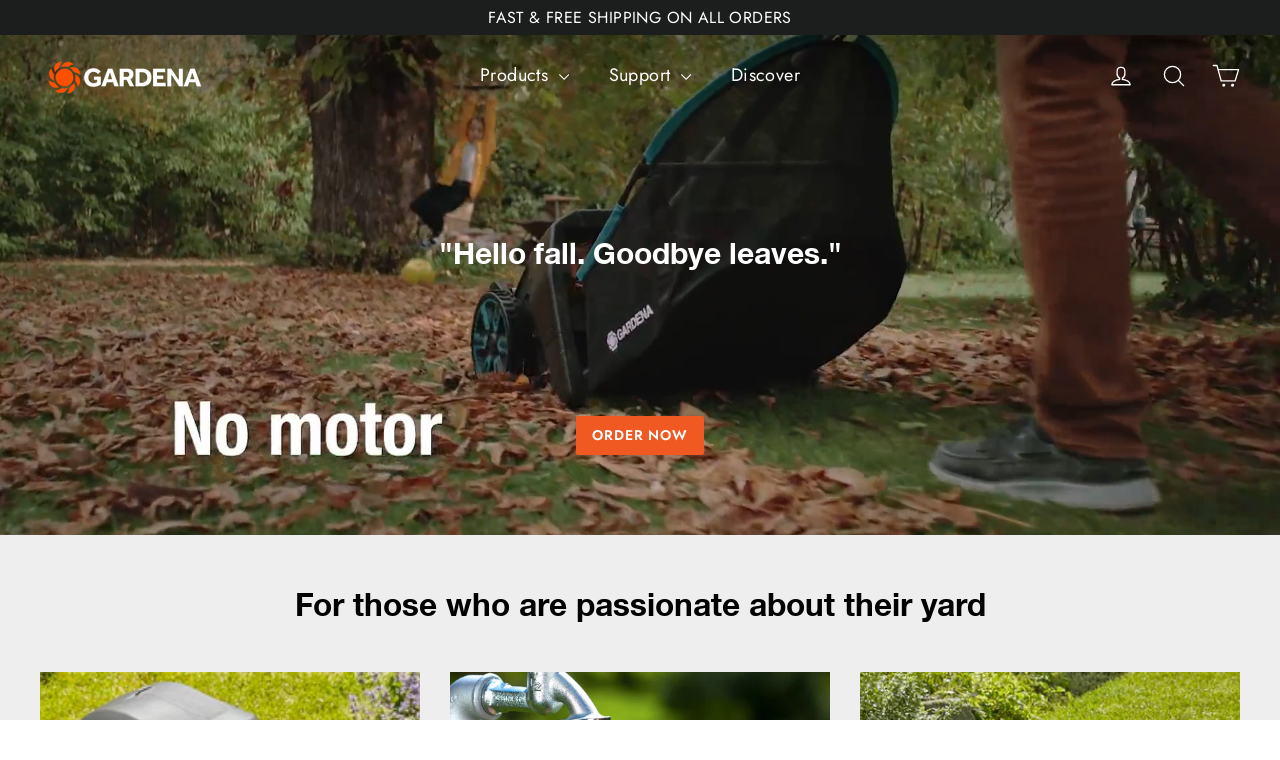

--- FILE ---
content_type: text/html; charset=utf-8
request_url: https://us.gardena.com/
body_size: 29766
content:
<!doctype html>
<html class="no-js" lang="en" dir="ltr">
  <head>
	<script src="//us.gardena.com/cdn/shop/files/pandectes-rules.js?v=16508809952949488565"></script>
	
    

    <meta name="google-site-verification" content="HZLpP0LJHGM0ugCO3uG2r2pXmCNv1_vaYeVIQkhrFqE">
    <meta charset="utf-8">
    <meta http-equiv="X-UA-Compatible" content="IE=edge,chrome=1">
    <meta name="viewport" content="width=device-width,initial-scale=1">
    <meta name="theme-color" content="#f15922">
    <link rel="canonical" href="https://us.gardena.com/">
    <link rel="preconnect" href="https://cdn.shopify.com" crossorigin>
    <link rel="preconnect" href="https://fonts.shopifycdn.com" crossorigin>
    <link rel="dns-prefetch" href="https://productreviews.shopifycdn.com">
    <link rel="dns-prefetch" href="https://ajax.googleapis.com">
    <link rel="dns-prefetch" href="https://maps.googleapis.com">
    <link rel="dns-prefetch" href="https://maps.gstatic.com"><link rel="shortcut icon" href="//us.gardena.com/cdn/shop/files/favicon-gardena3_32x32.png?v=1739662800" type="image/png"><title>GARDENA - Realize Your Gardening Dreams
&ndash; Gardena
</title>
<meta name="description" content="GARDENA is the leading brand for high-quality garden tools and offers innovative solutions for your everyday gardening. Explore the GARDENA universe. Free shipping✓ Free returns for 30 days✓ Engineered in Germany✓ Buy now directly from the manufacturer!"><meta property="og:site_name" content="Gardena">
  <meta property="og:url" content="https://us.gardena.com/">
  <meta property="og:title" content="GARDENA - Realize Your Gardening Dreams">
  <meta property="og:type" content="website">
  <meta property="og:description" content="GARDENA is the leading brand for high-quality garden tools and offers innovative solutions for your everyday gardening. Explore the GARDENA universe. Free shipping✓ Free returns for 30 days✓ Engineered in Germany✓ Buy now directly from the manufacturer!"><meta property="og:image" content="http://us.gardena.com/cdn/shop/files/1280px-Gardena_Logo_svg.png?v=1739662798">
    <meta property="og:image:secure_url" content="https://us.gardena.com/cdn/shop/files/1280px-Gardena_Logo_svg.png?v=1739662798">
    <meta property="og:image:width" content="1544">
    <meta property="og:image:height" content="655"><meta name="twitter:site" content="@">
  <meta name="twitter:card" content="summary_large_image">
  <meta name="twitter:title" content="GARDENA - Realize Your Gardening Dreams">
  <meta name="twitter:description" content="GARDENA is the leading brand for high-quality garden tools and offers innovative solutions for your everyday gardening. Explore the GARDENA universe. Free shipping✓ Free returns for 30 days✓ Engineered in Germany✓ Buy now directly from the manufacturer!">
<style data-shopify>@font-face {
  font-family: Poppins;
  font-weight: 700;
  font-style: normal;
  font-display: swap;
  src: url("//us.gardena.com/cdn/fonts/poppins/poppins_n7.56758dcf284489feb014a026f3727f2f20a54626.woff2") format("woff2"),
       url("//us.gardena.com/cdn/fonts/poppins/poppins_n7.f34f55d9b3d3205d2cd6f64955ff4b36f0cfd8da.woff") format("woff");
}

  @font-face {
  font-family: Jost;
  font-weight: 400;
  font-style: normal;
  font-display: swap;
  src: url("//us.gardena.com/cdn/fonts/jost/jost_n4.d47a1b6347ce4a4c9f437608011273009d91f2b7.woff2") format("woff2"),
       url("//us.gardena.com/cdn/fonts/jost/jost_n4.791c46290e672b3f85c3d1c651ef2efa3819eadd.woff") format("woff");
}


  @font-face {
  font-family: Jost;
  font-weight: 600;
  font-style: normal;
  font-display: swap;
  src: url("//us.gardena.com/cdn/fonts/jost/jost_n6.ec1178db7a7515114a2d84e3dd680832b7af8b99.woff2") format("woff2"),
       url("//us.gardena.com/cdn/fonts/jost/jost_n6.b1178bb6bdd3979fef38e103a3816f6980aeaff9.woff") format("woff");
}

  @font-face {
  font-family: Jost;
  font-weight: 400;
  font-style: italic;
  font-display: swap;
  src: url("//us.gardena.com/cdn/fonts/jost/jost_i4.b690098389649750ada222b9763d55796c5283a5.woff2") format("woff2"),
       url("//us.gardena.com/cdn/fonts/jost/jost_i4.fd766415a47e50b9e391ae7ec04e2ae25e7e28b0.woff") format("woff");
}

  @font-face {
  font-family: Jost;
  font-weight: 600;
  font-style: italic;
  font-display: swap;
  src: url("//us.gardena.com/cdn/fonts/jost/jost_i6.9af7e5f39e3a108c08f24047a4276332d9d7b85e.woff2") format("woff2"),
       url("//us.gardena.com/cdn/fonts/jost/jost_i6.2bf310262638f998ed206777ce0b9a3b98b6fe92.woff") format("woff");
}

</style><link href="//us.gardena.com/cdn/shop/t/14/assets/theme.css?v=153061161242190962541702777323" rel="stylesheet" type="text/css" media="all" />
<style data-shopify>:root {
    --typeHeaderPrimary: Poppins;
    --typeHeaderFallback: sans-serif;
    --typeHeaderSize: 35px;
    --typeHeaderWeight: 700;
    --typeHeaderLineHeight: 1.2;
    --typeHeaderSpacing: 0.0em;

    --typeBasePrimary:Jost;
    --typeBaseFallback:sans-serif;
    --typeBaseSize: 16px;
    --typeBaseWeight: 400;
    --typeBaseLineHeight: 1.5;
    --typeBaseSpacing: 0.025em;

    --iconWeight: 3px;
    --iconLinecaps: round;
  }

  
.collection-hero__content:before,
  .hero__image-wrapper:before,
  .hero__media:before {
    background-image: linear-gradient(to bottom, rgba(0, 0, 0, 0.0) 0%, rgba(0, 0, 0, 0.0) 40%, rgba(0, 0, 0, 0.62) 100%);
  }

  .skrim__item-content .skrim__overlay:after {
    background-image: linear-gradient(to bottom, rgba(0, 0, 0, 0.0) 30%, rgba(0, 0, 0, 0.62) 100%);
  }

  .placeholder-content {
    background-image: linear-gradient(100deg, rgba(0,0,0,0) 40%, rgba(0, 0, 0, 0.0) 63%, rgba(0,0,0,0) 79%);
  }</style><script>
      document.documentElement.className = document.documentElement.className.replace('no-js', 'js');

      window.theme = window.theme || {};
      theme.routes = {
        home: "/",
        cart: "/cart.js",
        cartPage: "/cart",
        cartAdd: "/cart/add.js",
        cartChange: "/cart/change.js",
        search: "/search"
      };
      theme.strings = {
        soldOut: "Coming Soon",
        unavailable: "Unavailable",
        inStockLabel: "In stock, ready to ship",
        oneStockLabel: "Low stock - [count] item left",
        otherStockLabel: "Low stock - [count] items left",
        willNotShipUntil: "Ready to ship [date]",
        willBeInStockAfter: "Back in stock [date]",
        waitingForStock: "Inventory on the way",
        cartSavings: "You're saving [savings]",
        cartEmpty: "Your cart is currently empty.",
        cartTermsConfirmation: "You must agree with the terms and conditions of sales to check out",
        searchCollections: "Collections:",
        searchPages: "Pages:",
        searchArticles: "Articles:",
        maxQuantity: "You can only have [quantity] of [title] in your cart."
      };
      theme.settings = {
        cartType: "page",
        isCustomerTemplate: false,
        moneyFormat: "${{amount}}",
        predictiveSearch: true,
        predictiveSearchType: "product,article,page,collection",
        quickView: false,
        themeName: 'Motion',
        themeVersion: "10.2.0"
      };
    </script>

    <script>window.performance && window.performance.mark && window.performance.mark('shopify.content_for_header.start');</script><meta name="google-site-verification" content="eENQ7eyrHUTSdnkG0egMihjD7wLkxt40QXPHiB4tcuo">
<meta name="facebook-domain-verification" content="cafd1j7xnnthq3qg6zahu4fn7n3330">
<meta id="shopify-digital-wallet" name="shopify-digital-wallet" content="/61616685243/digital_wallets/dialog">
<meta name="shopify-checkout-api-token" content="a06881e6aa156310bbf020e27e1f5e9e">
<script async="async" src="/checkouts/internal/preloads.js?locale=en-US"></script>
<link rel="preconnect" href="https://shop.app" crossorigin="anonymous">
<script async="async" src="https://shop.app/checkouts/internal/preloads.js?locale=en-US&shop_id=61616685243" crossorigin="anonymous"></script>
<script id="apple-pay-shop-capabilities" type="application/json">{"shopId":61616685243,"countryCode":"US","currencyCode":"USD","merchantCapabilities":["supports3DS"],"merchantId":"gid:\/\/shopify\/Shop\/61616685243","merchantName":"Gardena","requiredBillingContactFields":["postalAddress","email","phone"],"requiredShippingContactFields":["postalAddress","email","phone"],"shippingType":"shipping","supportedNetworks":["visa","masterCard","amex","discover","elo","jcb"],"total":{"type":"pending","label":"Gardena","amount":"1.00"},"shopifyPaymentsEnabled":true,"supportsSubscriptions":true}</script>
<script id="shopify-features" type="application/json">{"accessToken":"a06881e6aa156310bbf020e27e1f5e9e","betas":["rich-media-storefront-analytics"],"domain":"us.gardena.com","predictiveSearch":true,"shopId":61616685243,"locale":"en"}</script>
<script>var Shopify = Shopify || {};
Shopify.shop = "orbitgardena.myshopify.com";
Shopify.locale = "en";
Shopify.currency = {"active":"USD","rate":"1.0"};
Shopify.country = "US";
Shopify.theme = {"name":"theme-motion-v-10\/main","id":133161910459,"schema_name":"Motion","schema_version":"10.2.0","theme_store_id":null,"role":"main"};
Shopify.theme.handle = "null";
Shopify.theme.style = {"id":null,"handle":null};
Shopify.cdnHost = "us.gardena.com/cdn";
Shopify.routes = Shopify.routes || {};
Shopify.routes.root = "/";</script>
<script type="module">!function(o){(o.Shopify=o.Shopify||{}).modules=!0}(window);</script>
<script>!function(o){function n(){var o=[];function n(){o.push(Array.prototype.slice.apply(arguments))}return n.q=o,n}var t=o.Shopify=o.Shopify||{};t.loadFeatures=n(),t.autoloadFeatures=n()}(window);</script>
<script>
  window.ShopifyPay = window.ShopifyPay || {};
  window.ShopifyPay.apiHost = "shop.app\/pay";
  window.ShopifyPay.redirectState = null;
</script>
<script id="shop-js-analytics" type="application/json">{"pageType":"index"}</script>
<script defer="defer" async type="module" src="//us.gardena.com/cdn/shopifycloud/shop-js/modules/v2/client.init-shop-cart-sync_C5BV16lS.en.esm.js"></script>
<script defer="defer" async type="module" src="//us.gardena.com/cdn/shopifycloud/shop-js/modules/v2/chunk.common_CygWptCX.esm.js"></script>
<script type="module">
  await import("//us.gardena.com/cdn/shopifycloud/shop-js/modules/v2/client.init-shop-cart-sync_C5BV16lS.en.esm.js");
await import("//us.gardena.com/cdn/shopifycloud/shop-js/modules/v2/chunk.common_CygWptCX.esm.js");

  window.Shopify.SignInWithShop?.initShopCartSync?.({"fedCMEnabled":true,"windoidEnabled":true});

</script>
<script>
  window.Shopify = window.Shopify || {};
  if (!window.Shopify.featureAssets) window.Shopify.featureAssets = {};
  window.Shopify.featureAssets['shop-js'] = {"shop-cart-sync":["modules/v2/client.shop-cart-sync_ZFArdW7E.en.esm.js","modules/v2/chunk.common_CygWptCX.esm.js"],"init-fed-cm":["modules/v2/client.init-fed-cm_CmiC4vf6.en.esm.js","modules/v2/chunk.common_CygWptCX.esm.js"],"shop-button":["modules/v2/client.shop-button_tlx5R9nI.en.esm.js","modules/v2/chunk.common_CygWptCX.esm.js"],"shop-cash-offers":["modules/v2/client.shop-cash-offers_DOA2yAJr.en.esm.js","modules/v2/chunk.common_CygWptCX.esm.js","modules/v2/chunk.modal_D71HUcav.esm.js"],"init-windoid":["modules/v2/client.init-windoid_sURxWdc1.en.esm.js","modules/v2/chunk.common_CygWptCX.esm.js"],"shop-toast-manager":["modules/v2/client.shop-toast-manager_ClPi3nE9.en.esm.js","modules/v2/chunk.common_CygWptCX.esm.js"],"init-shop-email-lookup-coordinator":["modules/v2/client.init-shop-email-lookup-coordinator_B8hsDcYM.en.esm.js","modules/v2/chunk.common_CygWptCX.esm.js"],"init-shop-cart-sync":["modules/v2/client.init-shop-cart-sync_C5BV16lS.en.esm.js","modules/v2/chunk.common_CygWptCX.esm.js"],"avatar":["modules/v2/client.avatar_BTnouDA3.en.esm.js"],"pay-button":["modules/v2/client.pay-button_FdsNuTd3.en.esm.js","modules/v2/chunk.common_CygWptCX.esm.js"],"init-customer-accounts":["modules/v2/client.init-customer-accounts_DxDtT_ad.en.esm.js","modules/v2/client.shop-login-button_C5VAVYt1.en.esm.js","modules/v2/chunk.common_CygWptCX.esm.js","modules/v2/chunk.modal_D71HUcav.esm.js"],"init-shop-for-new-customer-accounts":["modules/v2/client.init-shop-for-new-customer-accounts_ChsxoAhi.en.esm.js","modules/v2/client.shop-login-button_C5VAVYt1.en.esm.js","modules/v2/chunk.common_CygWptCX.esm.js","modules/v2/chunk.modal_D71HUcav.esm.js"],"shop-login-button":["modules/v2/client.shop-login-button_C5VAVYt1.en.esm.js","modules/v2/chunk.common_CygWptCX.esm.js","modules/v2/chunk.modal_D71HUcav.esm.js"],"init-customer-accounts-sign-up":["modules/v2/client.init-customer-accounts-sign-up_CPSyQ0Tj.en.esm.js","modules/v2/client.shop-login-button_C5VAVYt1.en.esm.js","modules/v2/chunk.common_CygWptCX.esm.js","modules/v2/chunk.modal_D71HUcav.esm.js"],"shop-follow-button":["modules/v2/client.shop-follow-button_Cva4Ekp9.en.esm.js","modules/v2/chunk.common_CygWptCX.esm.js","modules/v2/chunk.modal_D71HUcav.esm.js"],"checkout-modal":["modules/v2/client.checkout-modal_BPM8l0SH.en.esm.js","modules/v2/chunk.common_CygWptCX.esm.js","modules/v2/chunk.modal_D71HUcav.esm.js"],"lead-capture":["modules/v2/client.lead-capture_Bi8yE_yS.en.esm.js","modules/v2/chunk.common_CygWptCX.esm.js","modules/v2/chunk.modal_D71HUcav.esm.js"],"shop-login":["modules/v2/client.shop-login_D6lNrXab.en.esm.js","modules/v2/chunk.common_CygWptCX.esm.js","modules/v2/chunk.modal_D71HUcav.esm.js"],"payment-terms":["modules/v2/client.payment-terms_CZxnsJam.en.esm.js","modules/v2/chunk.common_CygWptCX.esm.js","modules/v2/chunk.modal_D71HUcav.esm.js"]};
</script>
<script>(function() {
  var isLoaded = false;
  function asyncLoad() {
    if (isLoaded) return;
    isLoaded = true;
    var urls = ["https:\/\/d33a6lvgbd0fej.cloudfront.net\/script_tag\/secomapp.scripttag.js?shop=orbitgardena.myshopify.com","\/\/cdn.shopify.com\/proxy\/445a1e935af9ea8bda93effd271ed031d1037b36545935e323030073e9baaaaa\/new.getgobot.com\/connect\/shopify\/js\/-OHxvt2vF8rJCRw07wnu\/090bd5f9675c9e103b4b42849b5f0ac6029a1c18bd83d1f626c01ebcb10a63c8?shop=orbitgardena.myshopify.com\u0026sp-cache-control=cHVibGljLCBtYXgtYWdlPTkwMA","https:\/\/quizify.arhamcommerce.com\/js\/shortcode.js?shop=orbitgardena.myshopify.com","https:\/\/tools.luckyorange.com\/core\/lo.js?site-id=d2c65018\u0026shop=orbitgardena.myshopify.com"];
    for (var i = 0; i < urls.length; i++) {
      var s = document.createElement('script');
      s.type = 'text/javascript';
      s.async = true;
      s.src = urls[i];
      var x = document.getElementsByTagName('script')[0];
      x.parentNode.insertBefore(s, x);
    }
  };
  if(window.attachEvent) {
    window.attachEvent('onload', asyncLoad);
  } else {
    window.addEventListener('load', asyncLoad, false);
  }
})();</script>
<script id="__st">var __st={"a":61616685243,"offset":-25200,"reqid":"21edb3c8-9cfb-412f-b25e-0f93e800125c-1768646215","pageurl":"us.gardena.com\/","u":"553daf508068","p":"home"};</script>
<script>window.ShopifyPaypalV4VisibilityTracking = true;</script>
<script id="captcha-bootstrap">!function(){'use strict';const t='contact',e='account',n='new_comment',o=[[t,t],['blogs',n],['comments',n],[t,'customer']],c=[[e,'customer_login'],[e,'guest_login'],[e,'recover_customer_password'],[e,'create_customer']],r=t=>t.map((([t,e])=>`form[action*='/${t}']:not([data-nocaptcha='true']) input[name='form_type'][value='${e}']`)).join(','),a=t=>()=>t?[...document.querySelectorAll(t)].map((t=>t.form)):[];function s(){const t=[...o],e=r(t);return a(e)}const i='password',u='form_key',d=['recaptcha-v3-token','g-recaptcha-response','h-captcha-response',i],f=()=>{try{return window.sessionStorage}catch{return}},m='__shopify_v',_=t=>t.elements[u];function p(t,e,n=!1){try{const o=window.sessionStorage,c=JSON.parse(o.getItem(e)),{data:r}=function(t){const{data:e,action:n}=t;return t[m]||n?{data:e,action:n}:{data:t,action:n}}(c);for(const[e,n]of Object.entries(r))t.elements[e]&&(t.elements[e].value=n);n&&o.removeItem(e)}catch(o){console.error('form repopulation failed',{error:o})}}const l='form_type',E='cptcha';function T(t){t.dataset[E]=!0}const w=window,h=w.document,L='Shopify',v='ce_forms',y='captcha';let A=!1;((t,e)=>{const n=(g='f06e6c50-85a8-45c8-87d0-21a2b65856fe',I='https://cdn.shopify.com/shopifycloud/storefront-forms-hcaptcha/ce_storefront_forms_captcha_hcaptcha.v1.5.2.iife.js',D={infoText:'Protected by hCaptcha',privacyText:'Privacy',termsText:'Terms'},(t,e,n)=>{const o=w[L][v],c=o.bindForm;if(c)return c(t,g,e,D).then(n);var r;o.q.push([[t,g,e,D],n]),r=I,A||(h.body.append(Object.assign(h.createElement('script'),{id:'captcha-provider',async:!0,src:r})),A=!0)});var g,I,D;w[L]=w[L]||{},w[L][v]=w[L][v]||{},w[L][v].q=[],w[L][y]=w[L][y]||{},w[L][y].protect=function(t,e){n(t,void 0,e),T(t)},Object.freeze(w[L][y]),function(t,e,n,w,h,L){const[v,y,A,g]=function(t,e,n){const i=e?o:[],u=t?c:[],d=[...i,...u],f=r(d),m=r(i),_=r(d.filter((([t,e])=>n.includes(e))));return[a(f),a(m),a(_),s()]}(w,h,L),I=t=>{const e=t.target;return e instanceof HTMLFormElement?e:e&&e.form},D=t=>v().includes(t);t.addEventListener('submit',(t=>{const e=I(t);if(!e)return;const n=D(e)&&!e.dataset.hcaptchaBound&&!e.dataset.recaptchaBound,o=_(e),c=g().includes(e)&&(!o||!o.value);(n||c)&&t.preventDefault(),c&&!n&&(function(t){try{if(!f())return;!function(t){const e=f();if(!e)return;const n=_(t);if(!n)return;const o=n.value;o&&e.removeItem(o)}(t);const e=Array.from(Array(32),(()=>Math.random().toString(36)[2])).join('');!function(t,e){_(t)||t.append(Object.assign(document.createElement('input'),{type:'hidden',name:u})),t.elements[u].value=e}(t,e),function(t,e){const n=f();if(!n)return;const o=[...t.querySelectorAll(`input[type='${i}']`)].map((({name:t})=>t)),c=[...d,...o],r={};for(const[a,s]of new FormData(t).entries())c.includes(a)||(r[a]=s);n.setItem(e,JSON.stringify({[m]:1,action:t.action,data:r}))}(t,e)}catch(e){console.error('failed to persist form',e)}}(e),e.submit())}));const S=(t,e)=>{t&&!t.dataset[E]&&(n(t,e.some((e=>e===t))),T(t))};for(const o of['focusin','change'])t.addEventListener(o,(t=>{const e=I(t);D(e)&&S(e,y())}));const B=e.get('form_key'),M=e.get(l),P=B&&M;t.addEventListener('DOMContentLoaded',(()=>{const t=y();if(P)for(const e of t)e.elements[l].value===M&&p(e,B);[...new Set([...A(),...v().filter((t=>'true'===t.dataset.shopifyCaptcha))])].forEach((e=>S(e,t)))}))}(h,new URLSearchParams(w.location.search),n,t,e,['guest_login'])})(!0,!0)}();</script>
<script integrity="sha256-4kQ18oKyAcykRKYeNunJcIwy7WH5gtpwJnB7kiuLZ1E=" data-source-attribution="shopify.loadfeatures" defer="defer" src="//us.gardena.com/cdn/shopifycloud/storefront/assets/storefront/load_feature-a0a9edcb.js" crossorigin="anonymous"></script>
<script crossorigin="anonymous" defer="defer" src="//us.gardena.com/cdn/shopifycloud/storefront/assets/shopify_pay/storefront-65b4c6d7.js?v=20250812"></script>
<script data-source-attribution="shopify.dynamic_checkout.dynamic.init">var Shopify=Shopify||{};Shopify.PaymentButton=Shopify.PaymentButton||{isStorefrontPortableWallets:!0,init:function(){window.Shopify.PaymentButton.init=function(){};var t=document.createElement("script");t.src="https://us.gardena.com/cdn/shopifycloud/portable-wallets/latest/portable-wallets.en.js",t.type="module",document.head.appendChild(t)}};
</script>
<script data-source-attribution="shopify.dynamic_checkout.buyer_consent">
  function portableWalletsHideBuyerConsent(e){var t=document.getElementById("shopify-buyer-consent"),n=document.getElementById("shopify-subscription-policy-button");t&&n&&(t.classList.add("hidden"),t.setAttribute("aria-hidden","true"),n.removeEventListener("click",e))}function portableWalletsShowBuyerConsent(e){var t=document.getElementById("shopify-buyer-consent"),n=document.getElementById("shopify-subscription-policy-button");t&&n&&(t.classList.remove("hidden"),t.removeAttribute("aria-hidden"),n.addEventListener("click",e))}window.Shopify?.PaymentButton&&(window.Shopify.PaymentButton.hideBuyerConsent=portableWalletsHideBuyerConsent,window.Shopify.PaymentButton.showBuyerConsent=portableWalletsShowBuyerConsent);
</script>
<script data-source-attribution="shopify.dynamic_checkout.cart.bootstrap">document.addEventListener("DOMContentLoaded",(function(){function t(){return document.querySelector("shopify-accelerated-checkout-cart, shopify-accelerated-checkout")}if(t())Shopify.PaymentButton.init();else{new MutationObserver((function(e,n){t()&&(Shopify.PaymentButton.init(),n.disconnect())})).observe(document.body,{childList:!0,subtree:!0})}}));
</script>
<link id="shopify-accelerated-checkout-styles" rel="stylesheet" media="screen" href="https://us.gardena.com/cdn/shopifycloud/portable-wallets/latest/accelerated-checkout-backwards-compat.css" crossorigin="anonymous">
<style id="shopify-accelerated-checkout-cart">
        #shopify-buyer-consent {
  margin-top: 1em;
  display: inline-block;
  width: 100%;
}

#shopify-buyer-consent.hidden {
  display: none;
}

#shopify-subscription-policy-button {
  background: none;
  border: none;
  padding: 0;
  text-decoration: underline;
  font-size: inherit;
  cursor: pointer;
}

#shopify-subscription-policy-button::before {
  box-shadow: none;
}

      </style>

<script>window.performance && window.performance.mark && window.performance.mark('shopify.content_for_header.end');</script>

    <script src="//us.gardena.com/cdn/shop/t/14/assets/vendor-scripts-v14.js" defer="defer"></script><script src="//us.gardena.com/cdn/shop/t/14/assets/theme.js?v=127566320567172599011681932448" defer="defer"></script>

    <script>
    <p class="sc-storm-ui-30073457__sc-b4z2xs-7 fckCOj sc-storm-ui-30073457__sc-b4z2xs-13 kriEAP">This is your Amazon Advertising tag. View the <a target="_blank" href="https://advertising.amazon.com/dsp/help#GLZ54GXQW773A6MG" class="sc-storm-ui-30073457__sc-1bv5f00-0 DjPTF">step-by-step instructions</a> in the help center.</p><p class="sc-storm-ui-30073457__sc-b4z2xs-7 fckCOj sc-storm-ui-30073457__sc-b4z2xs-13 kriEAP">----</p><p class="sc-storm-ui-30073457__sc-b4z2xs-7 fckCOj sc-storm-ui-30073457__sc-b4z2xs-13 kriEAP"><span style="white-space: pre-wrap;">&lt;script&gt; !function(w,d,s,t,a){if(w.amzn)return;w.amzn=a=function(){w.amzn.q.push([arguments,(new Date).getTime()])};a.q=[];a.version="0.0";s=d.createElement("script");s.src="https://c.amazon-adsystem.com/aat/amzn.js";s.id="amzn-pixel";s.async=true;t=d.getElementsByTagName("script")[0];t.parentNode.insertBefore(s,t)}(window,document); amzn("setRegion", "NA"); amzn("addTag", "992ad202-105d-4d21-86e7-4870f96c88b5"); amzn("trackEvent", "PageView"); &lt;/script&gt;</span></p>
      </script>
    
  <!-- BEGIN app block: shopify://apps/pandectes-gdpr/blocks/banner/58c0baa2-6cc1-480c-9ea6-38d6d559556a -->
  
    
      <!-- TCF is active, scripts are loaded above -->
      
        <script>
          if (!window.PandectesRulesSettings) {
            window.PandectesRulesSettings = {"store":{"id":61616685243,"adminMode":false,"headless":false,"storefrontRootDomain":"","checkoutRootDomain":"","storefrontAccessToken":""},"banner":{"revokableTrigger":false,"cookiesBlockedByDefault":"7","hybridStrict":false,"isActive":true},"geolocation":{"brOnly":false,"caOnly":false,"euOnly":false,"jpOnly":false,"thOnly":false,"canadaOnly":false,"canadaLaw25":false,"canadaPipeda":false,"globalVisibility":true},"blocker":{"isActive":true,"googleConsentMode":{"isActive":true,"id":"","analyticsId":"","adStorageCategory":4,"analyticsStorageCategory":2,"functionalityStorageCategory":1,"personalizationStorageCategory":1,"securityStorageCategory":0,"customEvent":true,"redactData":true,"urlPassthrough":false},"facebookPixel":{"isActive":true,"id":"3564840653745620","ldu":false},"microsoft":{},"clarity":{},"rakuten":{"isActive":false,"cmp":false,"ccpa":false},"gpcIsActive":true,"defaultBlocked":7,"patterns":{"whiteList":["pay.google.com"],"blackList":{"1":["www.paypal.com","static.hotjar.com/c/hotjar","google-analytics.com|googletagmanager.com/gtag/destination|googletagmanager.com/gtag/js?id=UA|googletagmanager.com/gtag/js?id=G"],"2":["https://www.googletagmanager.com/gtm.js?id=GTM"],"4":["bat.bing.com","googleads.g.doubleclick.net","s.pinimg.com/ct/core.js|s.pinimg.com/ct/lib","analytics.tiktok.com/i18n/pixel","static.ads-twitter.com/uwt.js|static.ads-twitter.com/oct.js","googletagmanager.com/gtag/js\\?id=AW|googleadservices.com","s.adroll.com/j/","static.klaviyo.com|www.klaviyo.com|static-tracking.klaviyo.com|a.klaviyo.com","connect.facebook.net","intg.snapchat.com/shopify/shopify-scevent-init.js"],"8":[]},"iframesWhiteList":[],"iframesBlackList":{"1":["player.vimeo.com","www.youtube.com|www.youtube-nocookie.com"],"2":[],"4":[],"8":[]},"beaconsWhiteList":[],"beaconsBlackList":{"1":[],"2":[],"4":[],"8":[]}}}};
            const rulesScript = document.createElement('script');
            window.PandectesRulesSettings.auto = true;
            rulesScript.src = "https://cdn.shopify.com/extensions/019bcaca-2a7e-799d-b8a2-db0246deb318/gdpr-226/assets/pandectes-rules.js";
            const firstChild = document.head.firstChild;
            document.head.insertBefore(rulesScript, firstChild);
          }
        </script>
      
      <script>
        
          window.PandectesSettings = {"store":{"id":61616685243,"plan":"premium","theme":"theme-motion-v-10/main","primaryLocale":"en","adminMode":false,"headless":false,"storefrontRootDomain":"","checkoutRootDomain":"","storefrontAccessToken":""},"tsPublished":1763762296,"declaration":{"showPurpose":true,"showProvider":true,"showDateGenerated":true},"language":{"unpublished":[],"languageMode":"Single","fallbackLanguage":"en","languageDetection":"browser","languagesSupported":[]},"texts":{"managed":{"headerText":{"en":"We respect your privacy"},"consentText":{"en":"This website uses cookies to ensure you get the best experience."},"linkText":{"en":"Learn more"},"imprintText":{"en":"State Privacy Laws"},"googleLinkText":{"en":"Google's Privacy Terms"},"allowButtonText":{"en":"Accept"},"denyButtonText":{"en":"Decline"},"dismissButtonText":{"en":"Ok"},"leaveSiteButtonText":{"en":"Leave this site"},"preferencesButtonText":{"en":"Preferences"},"cookiePolicyText":{"en":"Cookie policy"},"preferencesPopupTitleText":{"en":"Manage consent preferences"},"preferencesPopupIntroText":{"en":"We use cookies to optimize website functionality, analyze the performance, and provide personalized experience to you. Some cookies are essential to make the website operate and function correctly. Those cookies cannot be disabled. In this window you can manage your preference of cookies."},"preferencesPopupSaveButtonText":{"en":"Save preferences"},"preferencesPopupCloseButtonText":{"en":"Close"},"preferencesPopupAcceptAllButtonText":{"en":"Accept all"},"preferencesPopupRejectAllButtonText":{"en":"Reject all"},"cookiesDetailsText":{"en":"Cookies details"},"preferencesPopupAlwaysAllowedText":{"en":"Always allowed"},"accessSectionParagraphText":{"en":"You have the right to request access to your data at any time."},"accessSectionTitleText":{"en":"Data portability"},"accessSectionAccountInfoActionText":{"en":"Personal data"},"accessSectionDownloadReportActionText":{"en":"Request export"},"accessSectionGDPRRequestsActionText":{"en":"Data subject requests"},"accessSectionOrdersRecordsActionText":{"en":"Orders"},"rectificationSectionParagraphText":{"en":"You have the right to request your data to be updated whenever you think it is appropriate."},"rectificationSectionTitleText":{"en":"Data Rectification"},"rectificationCommentPlaceholder":{"en":"Describe what you want to be updated"},"rectificationCommentValidationError":{"en":"Comment is required"},"rectificationSectionEditAccountActionText":{"en":"Request an update"},"erasureSectionTitleText":{"en":"Right to be forgotten"},"erasureSectionParagraphText":{"en":"You have the right to ask all your data to be erased. After that, you will no longer be able to access your account."},"erasureSectionRequestDeletionActionText":{"en":"Request personal data deletion"},"consentDate":{"en":"Consent date"},"consentId":{"en":"Consent ID"},"consentSectionChangeConsentActionText":{"en":"Change consent preference"},"consentSectionConsentedText":{"en":"You consented to the cookies policy of this website on"},"consentSectionNoConsentText":{"en":"You have not consented to the cookies policy of this website."},"consentSectionTitleText":{"en":"Your cookie consent"},"consentStatus":{"en":"Consent preference"},"confirmationFailureMessage":{"en":"Your request was not verified. Please try again and if problem persists, contact store owner for assistance"},"confirmationFailureTitle":{"en":"A problem occurred"},"confirmationSuccessMessage":{"en":"We will soon get back to you as to your request."},"confirmationSuccessTitle":{"en":"Your request is verified"},"guestsSupportEmailFailureMessage":{"en":"Your request was not submitted. Please try again and if problem persists, contact store owner for assistance."},"guestsSupportEmailFailureTitle":{"en":"A problem occurred"},"guestsSupportEmailPlaceholder":{"en":"E-mail address"},"guestsSupportEmailSuccessMessage":{"en":"If you are registered as a customer of this store, you will soon receive an email with instructions on how to proceed."},"guestsSupportEmailSuccessTitle":{"en":"Thank you for your request"},"guestsSupportEmailValidationError":{"en":"Email is not valid"},"guestsSupportInfoText":{"en":"Please login with your customer account to further proceed."},"submitButton":{"en":"Submit"},"submittingButton":{"en":"Submitting..."},"cancelButton":{"en":"Cancel"},"declIntroText":{"en":"We use cookies to optimize website functionality, analyze the performance, and provide personalized experience to you. Some cookies are essential to make the website operate and function correctly. Those cookies cannot be disabled. In this window you can manage your preference of cookies."},"declName":{"en":"Name"},"declPurpose":{"en":"Purpose"},"declType":{"en":"Type"},"declRetention":{"en":"Retention"},"declProvider":{"en":"Provider"},"declFirstParty":{"en":"First-party"},"declThirdParty":{"en":"Third-party"},"declSeconds":{"en":"seconds"},"declMinutes":{"en":"minutes"},"declHours":{"en":"hours"},"declDays":{"en":"days"},"declWeeks":{"en":"week(s)"},"declMonths":{"en":"months"},"declYears":{"en":"years"},"declSession":{"en":"Session"},"declDomain":{"en":"Domain"},"declPath":{"en":"Path"}},"categories":{"strictlyNecessaryCookiesTitleText":{"en":"Strictly necessary cookies"},"strictlyNecessaryCookiesDescriptionText":{"en":"These cookies are essential in order to enable you to move around the website and use its features, such as accessing secure areas of the website. The website cannot function properly without these cookies."},"functionalityCookiesTitleText":{"en":"Functional cookies"},"functionalityCookiesDescriptionText":{"en":"These cookies enable the site to provide enhanced functionality and personalisation. They may be set by us or by third party providers whose services we have added to our pages. If you do not allow these cookies then some or all of these services may not function properly."},"performanceCookiesTitleText":{"en":"Performance cookies"},"performanceCookiesDescriptionText":{"en":"These cookies enable us to monitor and improve the performance of our website. For example, they allow us to count visits, identify traffic sources and see which parts of the site are most popular."},"targetingCookiesTitleText":{"en":"Targeting cookies"},"targetingCookiesDescriptionText":{"en":"These cookies may be set through our site by our advertising partners. They may be used by those companies to build a profile of your interests and show you relevant adverts on other sites.    They do not store directly personal information, but are based on uniquely identifying your browser and internet device. If you do not allow these cookies, you will experience less targeted advertising."},"unclassifiedCookiesTitleText":{"en":"Unclassified cookies"},"unclassifiedCookiesDescriptionText":{"en":"Unclassified cookies are cookies that we are in the process of classifying, together with the providers of individual cookies."}},"auto":{}},"library":{"previewMode":false,"fadeInTimeout":0,"defaultBlocked":7,"showLink":false,"showImprintLink":false,"showGoogleLink":false,"enabled":true,"cookie":{"expiryDays":1,"secure":true,"domain":""},"dismissOnScroll":false,"dismissOnWindowClick":false,"dismissOnTimeout":false,"palette":{"popup":{"background":"#FFFFFF","backgroundForCalculations":{"a":1,"b":255,"g":255,"r":255},"text":"#000000"},"button":{"background":"#000000","backgroundForCalculations":{"a":1,"b":0,"g":0,"r":0},"text":"#FFFFFF","textForCalculation":{"a":1,"b":255,"g":255,"r":255},"border":"transparent"}},"content":{"href":"https://us.gardena.com/pages/privacy-policy","imprintHref":"https://us.gardena.com/pages/imprint","close":"&#10005;","target":"","logo":"<img class=\"cc-banner-logo\" style=\"max-height: 40px;\" src=\"https://orbitgardena.myshopify.com/cdn/shop/files/pandectes-banner-logo.png\" alt=\"Cookie banner\" />"},"window":"<div role=\"dialog\" aria-label=\"{{header}}\" aria-describedby=\"cookieconsent:desc\" id=\"pandectes-banner\" class=\"cc-window-wrapper cc-bottom-wrapper\"><div class=\"pd-cookie-banner-window cc-window {{classes}}\">{{children}}</div></div>","compliance":{"opt-both":"<div class=\"cc-compliance cc-highlight\">{{deny}}{{allow}}</div>"},"type":"opt-both","layouts":{"basic":"{{logo}}{{message}}{{compliance}}"},"position":"bottom","theme":"classic","revokable":true,"animateRevokable":true,"revokableReset":false,"revokableLogoUrl":"https://orbitgardena.myshopify.com/cdn/shop/files/pandectes-reopen-logo.png","revokablePlacement":"bottom-right","revokableMarginHorizontal":15,"revokableMarginVertical":15,"static":false,"autoAttach":true,"hasTransition":true,"blacklistPage":[""],"elements":{"close":"<button aria-label=\"Close\" type=\"button\" class=\"cc-close\">{{close}}</button>","dismiss":"<button type=\"button\" class=\"cc-btn cc-btn-decision cc-dismiss\">{{dismiss}}</button>","allow":"<button type=\"button\" class=\"cc-btn cc-btn-decision cc-allow\">{{allow}}</button>","deny":"<button type=\"button\" class=\"cc-btn cc-btn-decision cc-deny\">{{deny}}</button>","preferences":"<button type=\"button\" class=\"cc-btn cc-settings\" aria-controls=\"pd-cp-preferences\" onclick=\"Pandectes.fn.openPreferences()\">{{preferences}}</button>"}},"geolocation":{"brOnly":false,"caOnly":false,"euOnly":false,"jpOnly":false,"thOnly":false,"canadaOnly":false,"canadaLaw25":false,"canadaPipeda":false,"globalVisibility":true},"dsr":{"guestsSupport":true,"accessSectionDownloadReportAuto":true},"banner":{"resetTs":1686937746,"extraCss":"        .cc-banner-logo {max-width: 24em!important;}    @media(min-width: 768px) {.cc-window.cc-floating{max-width: 24em!important;width: 24em!important;}}    .cc-message, .pd-cookie-banner-window .cc-header, .cc-logo {text-align: right}    .cc-window-wrapper{z-index: 2147483647;}    .cc-window{z-index: 2147483647;font-family: inherit;}    .pd-cookie-banner-window .cc-header{font-family: inherit;}    .pd-cp-ui{font-family: inherit; background-color: #FFFFFF;color:#000000;}    button.pd-cp-btn, a.pd-cp-btn{background-color:#000000;color:#FFFFFF!important;}    input + .pd-cp-preferences-slider{background-color: rgba(0, 0, 0, 0.3)}    .pd-cp-scrolling-section::-webkit-scrollbar{background-color: rgba(0, 0, 0, 0.3)}    input:checked + .pd-cp-preferences-slider{background-color: rgba(0, 0, 0, 1)}    .pd-cp-scrolling-section::-webkit-scrollbar-thumb {background-color: rgba(0, 0, 0, 1)}    .pd-cp-ui-close{color:#000000;}    .pd-cp-preferences-slider:before{background-color: #FFFFFF}    .pd-cp-title:before {border-color: #000000!important}    .pd-cp-preferences-slider{background-color:#000000}    .pd-cp-toggle{color:#000000!important}    @media(max-width:699px) {.pd-cp-ui-close-top svg {fill: #000000}}    .pd-cp-toggle:hover,.pd-cp-toggle:visited,.pd-cp-toggle:active{color:#000000!important}    .pd-cookie-banner-window {box-shadow: 0 0 18px rgb(0 0 0 / 20%);}  ","customJavascript":{},"showPoweredBy":false,"logoHeight":40,"revokableTrigger":false,"hybridStrict":false,"cookiesBlockedByDefault":"7","isActive":true,"implicitSavePreferences":false,"cookieIcon":true,"blockBots":false,"showCookiesDetails":false,"hasTransition":true,"blockingPage":false,"showOnlyLandingPage":false,"leaveSiteUrl":"https://www.google.com","linkRespectStoreLang":false},"cookies":{"0":[{"name":"secure_customer_sig","type":"http","domain":"us.gardena.com","path":"/","provider":"Shopify","firstParty":true,"retention":"1 year(s)","session":false,"expires":1,"unit":"declYears","purpose":{"en":"Used in connection with customer login."}},{"name":"localization","type":"http","domain":"us.gardena.com","path":"/","provider":"Shopify","firstParty":true,"retention":"1 year(s)","session":false,"expires":1,"unit":"declYears","purpose":{"en":"Shopify store localization"}},{"name":"cart_currency","type":"http","domain":"us.gardena.com","path":"/","provider":"Shopify","firstParty":true,"retention":"15 day(s)","session":false,"expires":15,"unit":"declDays","purpose":{"en":"Used in connection with shopping cart."}},{"name":"_shopify_tm","type":"http","domain":".gardena.com","path":"/","provider":"Shopify","firstParty":true,"retention":"30 minute(s)","session":false,"expires":30,"unit":"declMinutes","purpose":{"en":"Used for managing customer privacy settings."}},{"name":"_shopify_tw","type":"http","domain":".gardena.com","path":"/","provider":"Shopify","firstParty":true,"retention":"14 day(s)","session":false,"expires":14,"unit":"declDays","purpose":{"en":"Used for managing customer privacy settings."}},{"name":"shopify_pay_redirect","type":"http","domain":"us.gardena.com","path":"/","provider":"Shopify","firstParty":true,"retention":"60 minute(s)","session":false,"expires":60,"unit":"declMinutes","purpose":{"en":"Used in connection with checkout."}},{"name":"keep_alive","type":"http","domain":"us.gardena.com","path":"/","provider":"Shopify","firstParty":true,"retention":"30 minute(s)","session":false,"expires":30,"unit":"declMinutes","purpose":{"en":"Used in connection with buyer localization."}},{"name":"cart_sig","type":"http","domain":"us.gardena.com","path":"/","provider":"Shopify","firstParty":true,"retention":"15 day(s)","session":false,"expires":15,"unit":"declDays","purpose":{"en":"Used in connection with checkout."}},{"name":"_cmp_a","type":"http","domain":".gardena.com","path":"/","provider":"Shopify","firstParty":true,"retention":"2 day(s)","session":false,"expires":2,"unit":"declDays","purpose":{"en":"Used for managing customer privacy settings."}},{"name":"_shopify_m","type":"http","domain":".gardena.com","path":"/","provider":"Shopify","firstParty":true,"retention":"1 year(s)","session":false,"expires":1,"unit":"declYears","purpose":{"en":"Used for managing customer privacy settings."}},{"name":"_tracking_consent","type":"http","domain":".gardena.com","path":"/","provider":"Shopify","firstParty":true,"retention":"1 year(s)","session":false,"expires":1,"unit":"declYears","purpose":{"en":"Tracking preferences."}},{"name":"_secure_session_id","type":"http","domain":"us.gardena.com","path":"/","provider":"Shopify","firstParty":true,"retention":"24 hour(s)","session":false,"expires":24,"unit":"declHours","purpose":{"en":"Used in connection with navigation through a storefront."}}],"1":[{"name":"VISITOR_INFO1_LIVE","type":"http","domain":".youtube.com","path":"/","provider":"Google","firstParty":true,"retention":"180 day(s)","session":false,"expires":180,"unit":"declDays","purpose":{"en":"A cookie that YouTube sets that measures your bandwidth to determine whether you get the new player interface or the old."}}],"2":[{"name":"_y","type":"http","domain":".gardena.com","path":"/","provider":"Shopify","firstParty":true,"retention":"1 year(s)","session":false,"expires":1,"unit":"declYears","purpose":{"en":"Shopify analytics."}},{"name":"_s","type":"http","domain":".gardena.com","path":"/","provider":"Shopify","firstParty":true,"retention":"31 minute(s)","session":false,"expires":31,"unit":"declMinutes","purpose":{"en":"Shopify analytics."}},{"name":"_shopify_y","type":"http","domain":".gardena.com","path":"/","provider":"Shopify","firstParty":true,"retention":"1 year(s)","session":false,"expires":1,"unit":"declYears","purpose":{"en":"Shopify analytics."}},{"name":"_shopify_s","type":"http","domain":".gardena.com","path":"/","provider":"Shopify","firstParty":true,"retention":"31 minute(s)","session":false,"expires":31,"unit":"declMinutes","purpose":{"en":"Shopify analytics."}},{"name":"_orig_referrer","type":"http","domain":".gardena.com","path":"/","provider":"Shopify","firstParty":true,"retention":"14 day(s)","session":false,"expires":14,"unit":"declDays","purpose":{"en":"Tracks landing pages."}},{"name":"_landing_page","type":"http","domain":".gardena.com","path":"/","provider":"Shopify","firstParty":true,"retention":"14 day(s)","session":false,"expires":14,"unit":"declDays","purpose":{"en":"Tracks landing pages."}},{"name":"rsci_vid","type":"http","domain":".us.gardena.com","path":"/","provider":"Retention Science","firstParty":true,"retention":"1 year(s)","session":false,"expires":1,"unit":"declYears","purpose":{"en":""}},{"name":"_shopify_sa_t","type":"http","domain":".gardena.com","path":"/","provider":"Shopify","firstParty":true,"retention":"30 minute(s)","session":false,"expires":30,"unit":"declMinutes","purpose":{"en":"Shopify analytics relating to marketing & referrals."}},{"name":"_shopify_sa_p","type":"http","domain":".gardena.com","path":"/","provider":"Shopify","firstParty":true,"retention":"30 minute(s)","session":false,"expires":30,"unit":"declMinutes","purpose":{"en":"Shopify analytics relating to marketing & referrals."}},{"name":"_ga","type":"http","domain":".gardena.com","path":"/","provider":"Google","firstParty":true,"retention":"1 year(s)","session":false,"expires":1,"unit":"declYears","purpose":{"en":"Cookie is set by Google Analytics with unknown functionality"}},{"name":"_ga_Y4ZY65BQ5X","type":"http","domain":".gardena.com","path":"/","provider":"Google","firstParty":true,"retention":"1 year(s)","session":false,"expires":1,"unit":"declYears","purpose":{"en":"Cookie is set by Google Analytics with unknown functionality"}},{"name":"_gid","type":"http","domain":".gardena.com","path":"/","provider":"Google","firstParty":true,"retention":"24 hour(s)","session":false,"expires":24,"unit":"declHours","purpose":{"en":"Cookie is placed by Google Analytics to count and track pageviews."}},{"name":"_gat_gtag_UA_190947921_1","type":"http","domain":".gardena.com","path":"/","provider":"Google","firstParty":true,"retention":"54 second(s)","session":false,"expires":54,"unit":"declSeconds","purpose":{"en":"Cookie is placed by Google Analytics to filter requests from bots."}}],"4":[{"name":"_gcl_au","type":"http","domain":".gardena.com","path":"/","provider":"Google","firstParty":true,"retention":"90 day(s)","session":false,"expires":90,"unit":"declDays","purpose":{"en":"Cookie is placed by Google Tag Manager to track conversions."}},{"name":"test_cookie","type":"http","domain":".doubleclick.net","path":"/","provider":"Google","firstParty":true,"retention":"15 minute(s)","session":false,"expires":15,"unit":"declMinutes","purpose":{"en":"To measure the visitors’ actions after they click through from an advert. Expires after each visit."}},{"name":"YSC","type":"http","domain":".youtube.com","path":"/","provider":"Google","firstParty":true,"retention":"Session","session":true,"expires":-1683128141,"unit":"declSeconds","purpose":{"en":"Registers a unique ID to keep statistics of what videos from YouTube the user has seen."}},{"name":"_fbp","type":"http","domain":".gardena.com","path":"/","provider":"Facebook","firstParty":true,"retention":"90 day(s)","session":false,"expires":90,"unit":"declDays","purpose":{"en":"Cookie is placed by Facebook to track visits across websites."}},{"name":"IDE","type":"http","domain":".doubleclick.net","path":"/","provider":"Google","firstParty":true,"retention":"1 year(s)","session":false,"expires":1,"unit":"declYears","purpose":{"en":"To measure the visitors’ actions after they click through from an advert. Expires after 1 year."}}],"8":[]},"blocker":{"isActive":true,"googleConsentMode":{"id":"","analyticsId":"","isActive":true,"adStorageCategory":4,"analyticsStorageCategory":2,"personalizationStorageCategory":1,"functionalityStorageCategory":1,"customEvent":true,"securityStorageCategory":0,"redactData":true,"urlPassthrough":false},"facebookPixel":{"id":"3564840653745620","isActive":true,"ldu":false},"microsoft":{},"rakuten":{"isActive":false,"cmp":false,"ccpa":false},"gpcIsActive":true,"clarity":{},"defaultBlocked":7,"patterns":{"whiteList":["pay.google.com"],"blackList":{"1":["www.paypal.com","static.hotjar.com/c/hotjar","google-analytics.com|googletagmanager.com/gtag/destination|googletagmanager.com/gtag/js?id=UA|googletagmanager.com/gtag/js?id=G"],"2":["https://www.googletagmanager.com/gtm.js?id=GTM"],"4":["bat.bing.com","googleads.g.doubleclick.net","s.pinimg.com/ct/core.js|s.pinimg.com/ct/lib","analytics.tiktok.com/i18n/pixel","static.ads-twitter.com/uwt.js|static.ads-twitter.com/oct.js","googletagmanager.com/gtag/js\\?id=AW|googleadservices.com","s.adroll.com/j/","static.klaviyo.com|www.klaviyo.com|static-tracking.klaviyo.com|a.klaviyo.com","connect.facebook.net","intg.snapchat.com/shopify/shopify-scevent-init.js"],"8":[]},"iframesWhiteList":[],"iframesBlackList":{"1":["player.vimeo.com","www.youtube.com|www.youtube-nocookie.com"],"2":[],"4":[],"8":[]},"beaconsWhiteList":[],"beaconsBlackList":{"1":[],"2":[],"4":[],"8":[]}}}};
        
        window.addEventListener('DOMContentLoaded', function(){
          const script = document.createElement('script');
          
            script.src = "https://cdn.shopify.com/extensions/019bcaca-2a7e-799d-b8a2-db0246deb318/gdpr-226/assets/pandectes-core.js";
          
          script.defer = true;
          document.body.appendChild(script);
        })
      </script>
    
  


<!-- END app block --><!-- BEGIN app block: shopify://apps/klaviyo-email-marketing-sms/blocks/klaviyo-onsite-embed/2632fe16-c075-4321-a88b-50b567f42507 -->












  <script async src="https://static.klaviyo.com/onsite/js/UQrWbr/klaviyo.js?company_id=UQrWbr"></script>
  <script>!function(){if(!window.klaviyo){window._klOnsite=window._klOnsite||[];try{window.klaviyo=new Proxy({},{get:function(n,i){return"push"===i?function(){var n;(n=window._klOnsite).push.apply(n,arguments)}:function(){for(var n=arguments.length,o=new Array(n),w=0;w<n;w++)o[w]=arguments[w];var t="function"==typeof o[o.length-1]?o.pop():void 0,e=new Promise((function(n){window._klOnsite.push([i].concat(o,[function(i){t&&t(i),n(i)}]))}));return e}}})}catch(n){window.klaviyo=window.klaviyo||[],window.klaviyo.push=function(){var n;(n=window._klOnsite).push.apply(n,arguments)}}}}();</script>

  




  <script>
    window.klaviyoReviewsProductDesignMode = false
  </script>







<!-- END app block --><link href="https://monorail-edge.shopifysvc.com" rel="dns-prefetch">
<script>(function(){if ("sendBeacon" in navigator && "performance" in window) {try {var session_token_from_headers = performance.getEntriesByType('navigation')[0].serverTiming.find(x => x.name == '_s').description;} catch {var session_token_from_headers = undefined;}var session_cookie_matches = document.cookie.match(/_shopify_s=([^;]*)/);var session_token_from_cookie = session_cookie_matches && session_cookie_matches.length === 2 ? session_cookie_matches[1] : "";var session_token = session_token_from_headers || session_token_from_cookie || "";function handle_abandonment_event(e) {var entries = performance.getEntries().filter(function(entry) {return /monorail-edge.shopifysvc.com/.test(entry.name);});if (!window.abandonment_tracked && entries.length === 0) {window.abandonment_tracked = true;var currentMs = Date.now();var navigation_start = performance.timing.navigationStart;var payload = {shop_id: 61616685243,url: window.location.href,navigation_start,duration: currentMs - navigation_start,session_token,page_type: "index"};window.navigator.sendBeacon("https://monorail-edge.shopifysvc.com/v1/produce", JSON.stringify({schema_id: "online_store_buyer_site_abandonment/1.1",payload: payload,metadata: {event_created_at_ms: currentMs,event_sent_at_ms: currentMs}}));}}window.addEventListener('pagehide', handle_abandonment_event);}}());</script>
<script id="web-pixels-manager-setup">(function e(e,d,r,n,o){if(void 0===o&&(o={}),!Boolean(null===(a=null===(i=window.Shopify)||void 0===i?void 0:i.analytics)||void 0===a?void 0:a.replayQueue)){var i,a;window.Shopify=window.Shopify||{};var t=window.Shopify;t.analytics=t.analytics||{};var s=t.analytics;s.replayQueue=[],s.publish=function(e,d,r){return s.replayQueue.push([e,d,r]),!0};try{self.performance.mark("wpm:start")}catch(e){}var l=function(){var e={modern:/Edge?\/(1{2}[4-9]|1[2-9]\d|[2-9]\d{2}|\d{4,})\.\d+(\.\d+|)|Firefox\/(1{2}[4-9]|1[2-9]\d|[2-9]\d{2}|\d{4,})\.\d+(\.\d+|)|Chrom(ium|e)\/(9{2}|\d{3,})\.\d+(\.\d+|)|(Maci|X1{2}).+ Version\/(15\.\d+|(1[6-9]|[2-9]\d|\d{3,})\.\d+)([,.]\d+|)( \(\w+\)|)( Mobile\/\w+|) Safari\/|Chrome.+OPR\/(9{2}|\d{3,})\.\d+\.\d+|(CPU[ +]OS|iPhone[ +]OS|CPU[ +]iPhone|CPU IPhone OS|CPU iPad OS)[ +]+(15[._]\d+|(1[6-9]|[2-9]\d|\d{3,})[._]\d+)([._]\d+|)|Android:?[ /-](13[3-9]|1[4-9]\d|[2-9]\d{2}|\d{4,})(\.\d+|)(\.\d+|)|Android.+Firefox\/(13[5-9]|1[4-9]\d|[2-9]\d{2}|\d{4,})\.\d+(\.\d+|)|Android.+Chrom(ium|e)\/(13[3-9]|1[4-9]\d|[2-9]\d{2}|\d{4,})\.\d+(\.\d+|)|SamsungBrowser\/([2-9]\d|\d{3,})\.\d+/,legacy:/Edge?\/(1[6-9]|[2-9]\d|\d{3,})\.\d+(\.\d+|)|Firefox\/(5[4-9]|[6-9]\d|\d{3,})\.\d+(\.\d+|)|Chrom(ium|e)\/(5[1-9]|[6-9]\d|\d{3,})\.\d+(\.\d+|)([\d.]+$|.*Safari\/(?![\d.]+ Edge\/[\d.]+$))|(Maci|X1{2}).+ Version\/(10\.\d+|(1[1-9]|[2-9]\d|\d{3,})\.\d+)([,.]\d+|)( \(\w+\)|)( Mobile\/\w+|) Safari\/|Chrome.+OPR\/(3[89]|[4-9]\d|\d{3,})\.\d+\.\d+|(CPU[ +]OS|iPhone[ +]OS|CPU[ +]iPhone|CPU IPhone OS|CPU iPad OS)[ +]+(10[._]\d+|(1[1-9]|[2-9]\d|\d{3,})[._]\d+)([._]\d+|)|Android:?[ /-](13[3-9]|1[4-9]\d|[2-9]\d{2}|\d{4,})(\.\d+|)(\.\d+|)|Mobile Safari.+OPR\/([89]\d|\d{3,})\.\d+\.\d+|Android.+Firefox\/(13[5-9]|1[4-9]\d|[2-9]\d{2}|\d{4,})\.\d+(\.\d+|)|Android.+Chrom(ium|e)\/(13[3-9]|1[4-9]\d|[2-9]\d{2}|\d{4,})\.\d+(\.\d+|)|Android.+(UC? ?Browser|UCWEB|U3)[ /]?(15\.([5-9]|\d{2,})|(1[6-9]|[2-9]\d|\d{3,})\.\d+)\.\d+|SamsungBrowser\/(5\.\d+|([6-9]|\d{2,})\.\d+)|Android.+MQ{2}Browser\/(14(\.(9|\d{2,})|)|(1[5-9]|[2-9]\d|\d{3,})(\.\d+|))(\.\d+|)|K[Aa][Ii]OS\/(3\.\d+|([4-9]|\d{2,})\.\d+)(\.\d+|)/},d=e.modern,r=e.legacy,n=navigator.userAgent;return n.match(d)?"modern":n.match(r)?"legacy":"unknown"}(),u="modern"===l?"modern":"legacy",c=(null!=n?n:{modern:"",legacy:""})[u],f=function(e){return[e.baseUrl,"/wpm","/b",e.hashVersion,"modern"===e.buildTarget?"m":"l",".js"].join("")}({baseUrl:d,hashVersion:r,buildTarget:u}),m=function(e){var d=e.version,r=e.bundleTarget,n=e.surface,o=e.pageUrl,i=e.monorailEndpoint;return{emit:function(e){var a=e.status,t=e.errorMsg,s=(new Date).getTime(),l=JSON.stringify({metadata:{event_sent_at_ms:s},events:[{schema_id:"web_pixels_manager_load/3.1",payload:{version:d,bundle_target:r,page_url:o,status:a,surface:n,error_msg:t},metadata:{event_created_at_ms:s}}]});if(!i)return console&&console.warn&&console.warn("[Web Pixels Manager] No Monorail endpoint provided, skipping logging."),!1;try{return self.navigator.sendBeacon.bind(self.navigator)(i,l)}catch(e){}var u=new XMLHttpRequest;try{return u.open("POST",i,!0),u.setRequestHeader("Content-Type","text/plain"),u.send(l),!0}catch(e){return console&&console.warn&&console.warn("[Web Pixels Manager] Got an unhandled error while logging to Monorail."),!1}}}}({version:r,bundleTarget:l,surface:e.surface,pageUrl:self.location.href,monorailEndpoint:e.monorailEndpoint});try{o.browserTarget=l,function(e){var d=e.src,r=e.async,n=void 0===r||r,o=e.onload,i=e.onerror,a=e.sri,t=e.scriptDataAttributes,s=void 0===t?{}:t,l=document.createElement("script"),u=document.querySelector("head"),c=document.querySelector("body");if(l.async=n,l.src=d,a&&(l.integrity=a,l.crossOrigin="anonymous"),s)for(var f in s)if(Object.prototype.hasOwnProperty.call(s,f))try{l.dataset[f]=s[f]}catch(e){}if(o&&l.addEventListener("load",o),i&&l.addEventListener("error",i),u)u.appendChild(l);else{if(!c)throw new Error("Did not find a head or body element to append the script");c.appendChild(l)}}({src:f,async:!0,onload:function(){if(!function(){var e,d;return Boolean(null===(d=null===(e=window.Shopify)||void 0===e?void 0:e.analytics)||void 0===d?void 0:d.initialized)}()){var d=window.webPixelsManager.init(e)||void 0;if(d){var r=window.Shopify.analytics;r.replayQueue.forEach((function(e){var r=e[0],n=e[1],o=e[2];d.publishCustomEvent(r,n,o)})),r.replayQueue=[],r.publish=d.publishCustomEvent,r.visitor=d.visitor,r.initialized=!0}}},onerror:function(){return m.emit({status:"failed",errorMsg:"".concat(f," has failed to load")})},sri:function(e){var d=/^sha384-[A-Za-z0-9+/=]+$/;return"string"==typeof e&&d.test(e)}(c)?c:"",scriptDataAttributes:o}),m.emit({status:"loading"})}catch(e){m.emit({status:"failed",errorMsg:(null==e?void 0:e.message)||"Unknown error"})}}})({shopId: 61616685243,storefrontBaseUrl: "https://us.gardena.com",extensionsBaseUrl: "https://extensions.shopifycdn.com/cdn/shopifycloud/web-pixels-manager",monorailEndpoint: "https://monorail-edge.shopifysvc.com/unstable/produce_batch",surface: "storefront-renderer",enabledBetaFlags: ["2dca8a86"],webPixelsConfigList: [{"id":"621772987","configuration":"{\"siteId\":\"d2c65018\",\"environment\":\"production\",\"isPlusUser\":\"true\"}","eventPayloadVersion":"v1","runtimeContext":"STRICT","scriptVersion":"d38a2000dcd0eb072d7eed6a88122b6b","type":"APP","apiClientId":187969,"privacyPurposes":["ANALYTICS","MARKETING"],"capabilities":["advanced_dom_events"],"dataSharingAdjustments":{"protectedCustomerApprovalScopes":[]}},{"id":"378437819","configuration":"{\"config\":\"{\\\"google_tag_ids\\\":[\\\"AW-11111871192\\\",\\\"GT-552WNJCX\\\",\\\"G-EWN4P8XY5Y\\\"],\\\"target_country\\\":\\\"US\\\",\\\"gtag_events\\\":[{\\\"type\\\":\\\"search\\\",\\\"action_label\\\":[\\\"AW-11111871192\\\/g9xKCN-NjLkaENjlxrIp\\\",\\\"G-EWN4P8XY5Y\\\"]},{\\\"type\\\":\\\"begin_checkout\\\",\\\"action_label\\\":[\\\"AW-11111871192\\\/aRKBCLbktqAZENjlxrIp\\\",\\\"G-EWN4P8XY5Y\\\"]},{\\\"type\\\":\\\"view_item\\\",\\\"action_label\\\":[\\\"AW-11111871192\\\/87Z8CNyNjLkaENjlxrIp\\\",\\\"MC-KY4SF20DFM\\\",\\\"G-EWN4P8XY5Y\\\"]},{\\\"type\\\":\\\"purchase\\\",\\\"action_label\\\":[\\\"AW-11111871192\\\/sgFICNOBt6MYENjlxrIp\\\",\\\"MC-KY4SF20DFM\\\",\\\"AW-11111871192\\\/77mJCKjAnNQZENjlxrIp\\\",\\\"G-EWN4P8XY5Y\\\"]},{\\\"type\\\":\\\"page_view\\\",\\\"action_label\\\":[\\\"AW-11111871192\\\/8OOaCNmNjLkaENjlxrIp\\\",\\\"MC-KY4SF20DFM\\\",\\\"G-EWN4P8XY5Y\\\"]},{\\\"type\\\":\\\"add_payment_info\\\",\\\"action_label\\\":[\\\"AW-11111871192\\\/bCL2CLqejLkaENjlxrIp\\\",\\\"G-EWN4P8XY5Y\\\"]},{\\\"type\\\":\\\"add_to_cart\\\",\\\"action_label\\\":[\\\"AW-11111871192\\\/E56VCLSejLkaENjlxrIp\\\",\\\"G-EWN4P8XY5Y\\\"]}],\\\"enable_monitoring_mode\\\":false}\"}","eventPayloadVersion":"v1","runtimeContext":"OPEN","scriptVersion":"b2a88bafab3e21179ed38636efcd8a93","type":"APP","apiClientId":1780363,"privacyPurposes":[],"dataSharingAdjustments":{"protectedCustomerApprovalScopes":["read_customer_address","read_customer_email","read_customer_name","read_customer_personal_data","read_customer_phone"]}},{"id":"114426043","configuration":"{\"pixel_id\":\"3564840653745620\",\"pixel_type\":\"facebook_pixel\",\"metaapp_system_user_token\":\"-\"}","eventPayloadVersion":"v1","runtimeContext":"OPEN","scriptVersion":"ca16bc87fe92b6042fbaa3acc2fbdaa6","type":"APP","apiClientId":2329312,"privacyPurposes":["ANALYTICS","MARKETING","SALE_OF_DATA"],"dataSharingAdjustments":{"protectedCustomerApprovalScopes":["read_customer_address","read_customer_email","read_customer_name","read_customer_personal_data","read_customer_phone"]}},{"id":"81428667","configuration":"{\"accountID\":\"853254\"}","eventPayloadVersion":"v1","runtimeContext":"STRICT","scriptVersion":"0a69f6d02538fd56e20f2f152efb5318","type":"APP","apiClientId":11218583553,"privacyPurposes":["ANALYTICS","MARKETING","SALE_OF_DATA"],"dataSharingAdjustments":{"protectedCustomerApprovalScopes":["read_customer_address","read_customer_email","read_customer_name","read_customer_personal_data","read_customer_phone"]}},{"id":"shopify-app-pixel","configuration":"{}","eventPayloadVersion":"v1","runtimeContext":"STRICT","scriptVersion":"0450","apiClientId":"shopify-pixel","type":"APP","privacyPurposes":["ANALYTICS","MARKETING"]},{"id":"shopify-custom-pixel","eventPayloadVersion":"v1","runtimeContext":"LAX","scriptVersion":"0450","apiClientId":"shopify-pixel","type":"CUSTOM","privacyPurposes":["ANALYTICS","MARKETING"]}],isMerchantRequest: false,initData: {"shop":{"name":"Gardena","paymentSettings":{"currencyCode":"USD"},"myshopifyDomain":"orbitgardena.myshopify.com","countryCode":"US","storefrontUrl":"https:\/\/us.gardena.com"},"customer":null,"cart":null,"checkout":null,"productVariants":[],"purchasingCompany":null},},"https://us.gardena.com/cdn","fcfee988w5aeb613cpc8e4bc33m6693e112",{"modern":"","legacy":""},{"shopId":"61616685243","storefrontBaseUrl":"https:\/\/us.gardena.com","extensionBaseUrl":"https:\/\/extensions.shopifycdn.com\/cdn\/shopifycloud\/web-pixels-manager","surface":"storefront-renderer","enabledBetaFlags":"[\"2dca8a86\"]","isMerchantRequest":"false","hashVersion":"fcfee988w5aeb613cpc8e4bc33m6693e112","publish":"custom","events":"[[\"page_viewed\",{}]]"});</script><script>
  window.ShopifyAnalytics = window.ShopifyAnalytics || {};
  window.ShopifyAnalytics.meta = window.ShopifyAnalytics.meta || {};
  window.ShopifyAnalytics.meta.currency = 'USD';
  var meta = {"page":{"pageType":"home","requestId":"21edb3c8-9cfb-412f-b25e-0f93e800125c-1768646215"}};
  for (var attr in meta) {
    window.ShopifyAnalytics.meta[attr] = meta[attr];
  }
</script>
<script class="analytics">
  (function () {
    var customDocumentWrite = function(content) {
      var jquery = null;

      if (window.jQuery) {
        jquery = window.jQuery;
      } else if (window.Checkout && window.Checkout.$) {
        jquery = window.Checkout.$;
      }

      if (jquery) {
        jquery('body').append(content);
      }
    };

    var hasLoggedConversion = function(token) {
      if (token) {
        return document.cookie.indexOf('loggedConversion=' + token) !== -1;
      }
      return false;
    }

    var setCookieIfConversion = function(token) {
      if (token) {
        var twoMonthsFromNow = new Date(Date.now());
        twoMonthsFromNow.setMonth(twoMonthsFromNow.getMonth() + 2);

        document.cookie = 'loggedConversion=' + token + '; expires=' + twoMonthsFromNow;
      }
    }

    var trekkie = window.ShopifyAnalytics.lib = window.trekkie = window.trekkie || [];
    if (trekkie.integrations) {
      return;
    }
    trekkie.methods = [
      'identify',
      'page',
      'ready',
      'track',
      'trackForm',
      'trackLink'
    ];
    trekkie.factory = function(method) {
      return function() {
        var args = Array.prototype.slice.call(arguments);
        args.unshift(method);
        trekkie.push(args);
        return trekkie;
      };
    };
    for (var i = 0; i < trekkie.methods.length; i++) {
      var key = trekkie.methods[i];
      trekkie[key] = trekkie.factory(key);
    }
    trekkie.load = function(config) {
      trekkie.config = config || {};
      trekkie.config.initialDocumentCookie = document.cookie;
      var first = document.getElementsByTagName('script')[0];
      var script = document.createElement('script');
      script.type = 'text/javascript';
      script.onerror = function(e) {
        var scriptFallback = document.createElement('script');
        scriptFallback.type = 'text/javascript';
        scriptFallback.onerror = function(error) {
                var Monorail = {
      produce: function produce(monorailDomain, schemaId, payload) {
        var currentMs = new Date().getTime();
        var event = {
          schema_id: schemaId,
          payload: payload,
          metadata: {
            event_created_at_ms: currentMs,
            event_sent_at_ms: currentMs
          }
        };
        return Monorail.sendRequest("https://" + monorailDomain + "/v1/produce", JSON.stringify(event));
      },
      sendRequest: function sendRequest(endpointUrl, payload) {
        // Try the sendBeacon API
        if (window && window.navigator && typeof window.navigator.sendBeacon === 'function' && typeof window.Blob === 'function' && !Monorail.isIos12()) {
          var blobData = new window.Blob([payload], {
            type: 'text/plain'
          });

          if (window.navigator.sendBeacon(endpointUrl, blobData)) {
            return true;
          } // sendBeacon was not successful

        } // XHR beacon

        var xhr = new XMLHttpRequest();

        try {
          xhr.open('POST', endpointUrl);
          xhr.setRequestHeader('Content-Type', 'text/plain');
          xhr.send(payload);
        } catch (e) {
          console.log(e);
        }

        return false;
      },
      isIos12: function isIos12() {
        return window.navigator.userAgent.lastIndexOf('iPhone; CPU iPhone OS 12_') !== -1 || window.navigator.userAgent.lastIndexOf('iPad; CPU OS 12_') !== -1;
      }
    };
    Monorail.produce('monorail-edge.shopifysvc.com',
      'trekkie_storefront_load_errors/1.1',
      {shop_id: 61616685243,
      theme_id: 133161910459,
      app_name: "storefront",
      context_url: window.location.href,
      source_url: "//us.gardena.com/cdn/s/trekkie.storefront.cd680fe47e6c39ca5d5df5f0a32d569bc48c0f27.min.js"});

        };
        scriptFallback.async = true;
        scriptFallback.src = '//us.gardena.com/cdn/s/trekkie.storefront.cd680fe47e6c39ca5d5df5f0a32d569bc48c0f27.min.js';
        first.parentNode.insertBefore(scriptFallback, first);
      };
      script.async = true;
      script.src = '//us.gardena.com/cdn/s/trekkie.storefront.cd680fe47e6c39ca5d5df5f0a32d569bc48c0f27.min.js';
      first.parentNode.insertBefore(script, first);
    };
    trekkie.load(
      {"Trekkie":{"appName":"storefront","development":false,"defaultAttributes":{"shopId":61616685243,"isMerchantRequest":null,"themeId":133161910459,"themeCityHash":"15702181291421007357","contentLanguage":"en","currency":"USD"},"isServerSideCookieWritingEnabled":true,"monorailRegion":"shop_domain","enabledBetaFlags":["65f19447"]},"Session Attribution":{},"S2S":{"facebookCapiEnabled":true,"source":"trekkie-storefront-renderer","apiClientId":580111}}
    );

    var loaded = false;
    trekkie.ready(function() {
      if (loaded) return;
      loaded = true;

      window.ShopifyAnalytics.lib = window.trekkie;

      var originalDocumentWrite = document.write;
      document.write = customDocumentWrite;
      try { window.ShopifyAnalytics.merchantGoogleAnalytics.call(this); } catch(error) {};
      document.write = originalDocumentWrite;

      window.ShopifyAnalytics.lib.page(null,{"pageType":"home","requestId":"21edb3c8-9cfb-412f-b25e-0f93e800125c-1768646215","shopifyEmitted":true});

      var match = window.location.pathname.match(/checkouts\/(.+)\/(thank_you|post_purchase)/)
      var token = match? match[1]: undefined;
      if (!hasLoggedConversion(token)) {
        setCookieIfConversion(token);
        
      }
    });


        var eventsListenerScript = document.createElement('script');
        eventsListenerScript.async = true;
        eventsListenerScript.src = "//us.gardena.com/cdn/shopifycloud/storefront/assets/shop_events_listener-3da45d37.js";
        document.getElementsByTagName('head')[0].appendChild(eventsListenerScript);

})();</script>
<script
  defer
  src="https://us.gardena.com/cdn/shopifycloud/perf-kit/shopify-perf-kit-3.0.4.min.js"
  data-application="storefront-renderer"
  data-shop-id="61616685243"
  data-render-region="gcp-us-central1"
  data-page-type="index"
  data-theme-instance-id="133161910459"
  data-theme-name="Motion"
  data-theme-version="10.2.0"
  data-monorail-region="shop_domain"
  data-resource-timing-sampling-rate="10"
  data-shs="true"
  data-shs-beacon="true"
  data-shs-export-with-fetch="true"
  data-shs-logs-sample-rate="1"
  data-shs-beacon-endpoint="https://us.gardena.com/api/collect"
></script>
</head>

  <body
    class="template-index"
    data-transitions="true"
    data-type_header_capitalize="false"
    data-type_base_accent_transform="true"
    data-type_header_accent_transform="true"
    data-animate_sections="true"
    data-animate_underlines="true"
    data-animate_buttons="true"
    data-animate_images="true"
    data-animate_page_transition_style="page-slow-fade"
    data-type_header_text_alignment="true"
    data-animate_images_style="zoom-fade"
  >
    
      <script type="text/javascript">
        window.setTimeout(function() { document.body.className += " loaded"; }, 25);
      </script>
    

    <a class="in-page-link visually-hidden skip-link" href="#MainContent">Skip to content</a>

    <div id="PageContainer" class="page-container">
      <div class="transition-body"><!-- BEGIN sections: header-group -->
<div id="shopify-section-sections--16161103052987__announcement-bar" class="shopify-section shopify-section-group-header-group"><div class="announcement"><a href="/collections/all" class="announcement__link"><span class="announcement__text announcement__text--open" data-text="fast-free-shipping-on-all-orders">
      FAST & FREE SHIPPING ON ALL ORDERS
    </span></a></div>


</div><div id="shopify-section-sections--16161103052987__header" class="shopify-section shopify-section-group-header-group"><div id="NavDrawer" class="drawer drawer--right">
  <div class="drawer__contents">
    <div class="drawer__fixed-header">
      <div class="drawer__header appear-animation appear-delay-2">
        <div class="drawer__title"></div>
        <div class="drawer__close">
          <button type="button" class="drawer__close-button js-drawer-close">
            <svg aria-hidden="true" focusable="false" role="presentation" class="icon icon-close" viewBox="0 0 64 64"><path d="M19 17.61l27.12 27.13m0-27.12L19 44.74"/></svg>
            <span class="icon__fallback-text">Close menu</span>
          </button>
        </div>
      </div>
    </div>
    <div class="drawer__scrollable">
      <ul class="mobile-nav" role="navigation" aria-label="Primary"><li class="mobile-nav__item appear-animation appear-delay-3"><div class="mobile-nav__has-sublist"><a href="/collections" class="mobile-nav__link" id="Label-collections1">
                    Products
                  </a>
                  <div class="mobile-nav__toggle">
                    <button type="button" class="collapsible-trigger collapsible--auto-height" aria-controls="Linklist-collections1" aria-labelledby="Label-collections1"><span class="collapsible-trigger__icon collapsible-trigger__icon--open" role="presentation">
  <svg aria-hidden="true" focusable="false" role="presentation" class="icon icon--wide icon-chevron-down" viewBox="0 0 28 16"><path d="M1.57 1.59l12.76 12.77L27.1 1.59" stroke-width="2" stroke="#000" fill="none" fill-rule="evenodd"/></svg>
</span>
</button>
                  </div></div><div id="Linklist-collections1" class="mobile-nav__sublist collapsible-content collapsible-content--all">
                <div class="collapsible-content__inner">
                  <ul class="mobile-nav__sublist"><li class="mobile-nav__item">
                        <div class="mobile-nav__child-item"><a href="/collections/watering" class="mobile-nav__link" id="Sublabel-collections-watering1">
                              Watering
                            </a><button type="button" class="collapsible-trigger" aria-controls="Sublinklist-collections1-collections-watering1" aria-labelledby="Sublabel-collections-watering1"><span class="collapsible-trigger__icon collapsible-trigger__icon--open collapsible-trigger__icon--circle" role="presentation">
  <svg aria-hidden="true" focusable="false" role="presentation" class="icon icon-plus" viewBox="0 0 20 20"><path fill="#444" d="M17.409 8.929h-6.695V2.258c0-.566-.506-1.029-1.071-1.029s-1.071.463-1.071 1.029v6.671H1.967C1.401 8.929.938 9.435.938 10s.463 1.071 1.029 1.071h6.605V17.7c0 .566.506 1.029 1.071 1.029s1.071-.463 1.071-1.029v-6.629h6.695c.566 0 1.029-.506 1.029-1.071s-.463-1.071-1.029-1.071z"/></svg>
  <svg aria-hidden="true" focusable="false" role="presentation" class="icon icon-minus" viewBox="0 0 20 20"><path fill="#444" d="M17.543 11.029H2.1A1.032 1.032 0 0 1 1.071 10c0-.566.463-1.029 1.029-1.029h15.443c.566 0 1.029.463 1.029 1.029 0 .566-.463 1.029-1.029 1.029z"/></svg>
</span>
</button></div><div id="Sublinklist-collections1-collections-watering1" class="mobile-nav__sublist collapsible-content collapsible-content--all" aria-labelledby="Sublabel-collections-watering1">
                            <div class="collapsible-content__inner">
                              <ul class="mobile-nav__grandchildlist"><li class="mobile-nav__item">
                                    <a href="/collections/hose-reel" class="mobile-nav__link">
                                      Hose Storage
                                    </a>
                                  </li><li class="mobile-nav__item">
                                    <a href="/collections/hose" class="mobile-nav__link">
                                      Hose
                                    </a>
                                  </li><li class="mobile-nav__item">
                                    <a href="/collections/sprinkler/sprinkler" class="mobile-nav__link">
                                      Sprinklers
                                    </a>
                                  </li><li class="mobile-nav__item">
                                    <a href="/collections/nozzles" class="mobile-nav__link">
                                      Nozzles
                                    </a>
                                  </li><li class="mobile-nav__item">
                                    <a href="/collections/quick-connect-system/Original-GARDENA-System" class="mobile-nav__link">
                                      Original GARDENA System Connectors
                                    </a>
                                  </li><li class="mobile-nav__item">
                                    <a href="/collections/repair" class="mobile-nav__link">
                                      Hose Repair
                                    </a>
                                  </li><li class="mobile-nav__item">
                                    <a href="/collections/water-controls" class="mobile-nav__link">
                                      Water Controls
                                    </a>
                                  </li><li class="mobile-nav__item">
                                    <a href="/collections/automatic-plant-watering" class="mobile-nav__link">
                                      Automatic Plant Watering
                                    </a>
                                  </li></ul>
                            </div>
                          </div></li><li class="mobile-nav__item">
                        <div class="mobile-nav__child-item"><button type="button" class="mobile-nav__link--button mobile-nav__link--button-small collapsible-trigger" aria-controls="Sublinklist-collections1-collections-robotic-mowers2">
                              <span class="mobile-nav__faux-link">Robotic Lawn Mowers</span>
                              <div class="mobile-nav__toggle">
                                <span><span class="collapsible-trigger__icon collapsible-trigger__icon--open collapsible-trigger__icon--circle" role="presentation">
  <svg aria-hidden="true" focusable="false" role="presentation" class="icon icon-plus" viewBox="0 0 20 20"><path fill="#444" d="M17.409 8.929h-6.695V2.258c0-.566-.506-1.029-1.071-1.029s-1.071.463-1.071 1.029v6.671H1.967C1.401 8.929.938 9.435.938 10s.463 1.071 1.029 1.071h6.605V17.7c0 .566.506 1.029 1.071 1.029s1.071-.463 1.071-1.029v-6.629h6.695c.566 0 1.029-.506 1.029-1.071s-.463-1.071-1.029-1.071z"/></svg>
  <svg aria-hidden="true" focusable="false" role="presentation" class="icon icon-minus" viewBox="0 0 20 20"><path fill="#444" d="M17.543 11.029H2.1A1.032 1.032 0 0 1 1.071 10c0-.566.463-1.029 1.029-1.029h15.443c.566 0 1.029.463 1.029 1.029 0 .566-.463 1.029-1.029 1.029z"/></svg>
</span>
</span>
                              </div>
                            </button></div><div id="Sublinklist-collections1-collections-robotic-mowers2" class="mobile-nav__sublist collapsible-content collapsible-content--all" aria-labelledby="Sublabel-collections-robotic-mowers2">
                            <div class="collapsible-content__inner">
                              <ul class="mobile-nav__grandchildlist"><li class="mobile-nav__item">
                                    <a href="/collections/robotic-mowers" class="mobile-nav__link">
                                      Mowers
                                    </a>
                                  </li><li class="mobile-nav__item">
                                    <a href="/collections/accessories" class="mobile-nav__link">
                                      Accessories
                                    </a>
                                  </li></ul>
                            </div>
                          </div></li><li class="mobile-nav__item">
                        <div class="mobile-nav__child-item"><a href="/collections/lawncare" class="mobile-nav__link" id="Sublabel-collections-lawncare3">
                              Lawn &amp; Garden Tools
                            </a><button type="button" class="collapsible-trigger" aria-controls="Sublinklist-collections1-collections-lawncare3" aria-labelledby="Sublabel-collections-lawncare3"><span class="collapsible-trigger__icon collapsible-trigger__icon--open collapsible-trigger__icon--circle" role="presentation">
  <svg aria-hidden="true" focusable="false" role="presentation" class="icon icon-plus" viewBox="0 0 20 20"><path fill="#444" d="M17.409 8.929h-6.695V2.258c0-.566-.506-1.029-1.071-1.029s-1.071.463-1.071 1.029v6.671H1.967C1.401 8.929.938 9.435.938 10s.463 1.071 1.029 1.071h6.605V17.7c0 .566.506 1.029 1.071 1.029s1.071-.463 1.071-1.029v-6.629h6.695c.566 0 1.029-.506 1.029-1.071s-.463-1.071-1.029-1.071z"/></svg>
  <svg aria-hidden="true" focusable="false" role="presentation" class="icon icon-minus" viewBox="0 0 20 20"><path fill="#444" d="M17.543 11.029H2.1A1.032 1.032 0 0 1 1.071 10c0-.566.463-1.029 1.029-1.029h15.443c.566 0 1.029.463 1.029 1.029 0 .566-.463 1.029-1.029 1.029z"/></svg>
</span>
</button></div><div id="Sublinklist-collections1-collections-lawncare3" class="mobile-nav__sublist collapsible-content collapsible-content--all" aria-labelledby="Sublabel-collections-lawncare3">
                            <div class="collapsible-content__inner">
                              <ul class="mobile-nav__grandchildlist"><li class="mobile-nav__item">
                                    <a href="/collections/cutting" class="mobile-nav__link">
                                      Cutting Tools
                                    </a>
                                  </li><li class="mobile-nav__item">
                                    <a href="/collections/lawncare" class="mobile-nav__link">
                                      Lawn Tools
                                    </a>
                                  </li></ul>
                            </div>
                          </div></li></ul></div>
              </div></li><li class="mobile-nav__item appear-animation appear-delay-4"><div class="mobile-nav__has-sublist"><a href="/" class="mobile-nav__link" id="Label-2">
                    Support
                  </a>
                  <div class="mobile-nav__toggle">
                    <button type="button" class="collapsible-trigger collapsible--auto-height" aria-controls="Linklist-2" aria-labelledby="Label-2"><span class="collapsible-trigger__icon collapsible-trigger__icon--open" role="presentation">
  <svg aria-hidden="true" focusable="false" role="presentation" class="icon icon--wide icon-chevron-down" viewBox="0 0 28 16"><path d="M1.57 1.59l12.76 12.77L27.1 1.59" stroke-width="2" stroke="#000" fill="none" fill-rule="evenodd"/></svg>
</span>
</button>
                  </div></div><div id="Linklist-2" class="mobile-nav__sublist collapsible-content collapsible-content--all">
                <div class="collapsible-content__inner">
                  <ul class="mobile-nav__sublist"><li class="mobile-nav__item">
                        <div class="mobile-nav__child-item"><a href="/pages/contact" class="mobile-nav__link" id="Sublabel-pages-contact1">
                              Contact
                            </a></div></li><li class="mobile-nav__item">
                        <div class="mobile-nav__child-item"><a href="https://us.gardena.com/pages/flex" class="mobile-nav__link" id="Sublabel-https-us-gardena-com-pages-flex2">
                              Robotic Mower Owners
                            </a></div></li><li class="mobile-nav__item">
                        <div class="mobile-nav__child-item"><a href="/pages/install-help" class="mobile-nav__link" id="Sublabel-pages-install-help3">
                              Installation Videos
                            </a></div></li><li class="mobile-nav__item">
                        <div class="mobile-nav__child-item"><a href="/pages/register-now" class="mobile-nav__link" id="Sublabel-pages-register-now4">
                              Registration
                            </a></div></li><li class="mobile-nav__item">
                        <div class="mobile-nav__child-item"><a href="https://gardenapincode.zendesk.com/hc/en-us/requests/new" class="mobile-nav__link" id="Sublabel-https-gardenapincode-zendesk-com-hc-en-us-requests-new5">
                              PIN Code Request
                            </a></div></li></ul></div>
              </div></li><li class="mobile-nav__item appear-animation appear-delay-5"><a href="/blogs/gardening-inspiration" class="mobile-nav__link">Discover</a></li><li class="mobile-nav__item appear-animation appear-delay-6">
              <a href="https://us.gardena.com/customer_authentication/redirect?locale=en&region_country=US" class="mobile-nav__link">Log in</a>
            </li><li class="mobile-nav__spacer"></li>
      </ul>

      <ul class="no-bullets social-icons mobile-nav__social"><li>
      <a target="_blank" rel="noopener" href="https://www.instagram.com/gardena.usa/" title="Gardena on Instagram">
        <svg aria-hidden="true" focusable="false" role="presentation" class="icon icon-instagram" viewBox="0 0 32 32"><path fill="#444" d="M16 3.094c4.206 0 4.7.019 6.363.094 1.538.069 2.369.325 2.925.544.738.287 1.262.625 1.813 1.175s.894 1.075 1.175 1.813c.212.556.475 1.387.544 2.925.075 1.662.094 2.156.094 6.363s-.019 4.7-.094 6.363c-.069 1.538-.325 2.369-.544 2.925-.288.738-.625 1.262-1.175 1.813s-1.075.894-1.813 1.175c-.556.212-1.387.475-2.925.544-1.663.075-2.156.094-6.363.094s-4.7-.019-6.363-.094c-1.537-.069-2.369-.325-2.925-.544-.737-.288-1.263-.625-1.813-1.175s-.894-1.075-1.175-1.813c-.212-.556-.475-1.387-.544-2.925-.075-1.663-.094-2.156-.094-6.363s.019-4.7.094-6.363c.069-1.537.325-2.369.544-2.925.287-.737.625-1.263 1.175-1.813s1.075-.894 1.813-1.175c.556-.212 1.388-.475 2.925-.544 1.662-.081 2.156-.094 6.363-.094zm0-2.838c-4.275 0-4.813.019-6.494.094-1.675.075-2.819.344-3.819.731-1.037.4-1.913.944-2.788 1.819S1.486 4.656 1.08 5.688c-.387 1-.656 2.144-.731 3.825-.075 1.675-.094 2.213-.094 6.488s.019 4.813.094 6.494c.075 1.675.344 2.819.731 3.825.4 1.038.944 1.913 1.819 2.788s1.756 1.413 2.788 1.819c1 .387 2.144.656 3.825.731s2.213.094 6.494.094 4.813-.019 6.494-.094c1.675-.075 2.819-.344 3.825-.731 1.038-.4 1.913-.944 2.788-1.819s1.413-1.756 1.819-2.788c.387-1 .656-2.144.731-3.825s.094-2.212.094-6.494-.019-4.813-.094-6.494c-.075-1.675-.344-2.819-.731-3.825-.4-1.038-.944-1.913-1.819-2.788s-1.756-1.413-2.788-1.819c-1-.387-2.144-.656-3.825-.731C20.812.275 20.275.256 16 .256z"/><path fill="#444" d="M16 7.912a8.088 8.088 0 0 0 0 16.175c4.463 0 8.087-3.625 8.087-8.088s-3.625-8.088-8.088-8.088zm0 13.338a5.25 5.25 0 1 1 0-10.5 5.25 5.25 0 1 1 0 10.5zM26.294 7.594a1.887 1.887 0 1 1-3.774.002 1.887 1.887 0 0 1 3.774-.003z"/></svg>
        <span class="icon__fallback-text">Instagram</span>
      </a>
    </li><li>
      <a target="_blank" rel="noopener" href="https://www.facebook.com/gardena.worldwide/" title="Gardena on Facebook">
        <svg aria-hidden="true" focusable="false" role="presentation" class="icon icon-facebook" viewBox="0 0 14222 14222"><path d="M14222 7112c0 3549.352-2600.418 6491.344-6000 7024.72V9168h1657l315-2056H8222V5778c0-562 275-1111 1159-1111h897V2917s-814-139-1592-139c-1624 0-2686 984-2686 2767v1567H4194v2056h1806v4968.72C2600.418 13603.344 0 10661.352 0 7112 0 3184.703 3183.703 1 7111 1s7111 3183.703 7111 7111zm-8222 7025c362 57 733 86 1111 86-377.945 0-749.003-29.485-1111-86.28zm2222 0v-.28a7107.458 7107.458 0 0 1-167.717 24.267A7407.158 7407.158 0 0 0 8222 14137zm-167.717 23.987C7745.664 14201.89 7430.797 14223 7111 14223c319.843 0 634.675-21.479 943.283-62.013z"/></svg>
        <span class="icon__fallback-text">Facebook</span>
      </a>
    </li><li>
      <a target="_blank" rel="noopener" href="https://www.youtube.com/user/GardenaWorldwide" title="Gardena on YouTube">
        <svg aria-hidden="true" focusable="false" role="presentation" class="icon icon-youtube" viewBox="0 0 21 20"><path fill="#444" d="M-.196 15.803q0 1.23.812 2.092t1.977.861h14.946q1.165 0 1.977-.861t.812-2.092V3.909q0-1.23-.82-2.116T17.539.907H2.593q-1.148 0-1.969.886t-.82 2.116v11.894zm7.465-2.149V6.058q0-.115.066-.18.049-.016.082-.016l.082.016 7.153 3.806q.066.066.066.164 0 .066-.066.131l-7.153 3.806q-.033.033-.066.033-.066 0-.098-.033-.066-.066-.066-.131z"/></svg>
        <span class="icon__fallback-text">YouTube</span>
      </a>
    </li></ul>

    </div>
  </div>
</div>

<style data-shopify>.site-nav__link,
  .site-nav__dropdown-link {
    font-size: 18px;
  }.site-header {
      border-bottom: 1px solid;
      border-bottom-color: #e8e8e1;
    }</style><div data-section-id="sections--16161103052987__header" data-section-type="header">
  <div id="HeaderWrapper" class="header-wrapper header-wrapper--overlay is-light">
    <header
      id="SiteHeader"
      class="site-header"
      data-sticky="true"
      data-overlay="true">
      <div class="page-width">
        <div
          class="header-layout header-layout--left-center"
          data-logo-align="left"><div class="header-item header-item--logo"><style data-shopify>.header-item--logo,
  .header-layout--left-center .header-item--logo,
  .header-layout--left-center .header-item--icons {
    -webkit-box-flex: 0 1 140px;
    -ms-flex: 0 1 140px;
    flex: 0 1 140px;
  }

  @media only screen and (min-width: 769px) {
    .header-item--logo,
    .header-layout--left-center .header-item--logo,
    .header-layout--left-center .header-item--icons {
      -webkit-box-flex: 0 0 170px;
      -ms-flex: 0 0 170px;
      flex: 0 0 170px;
    }
  }

  .site-header__logo a {
    max-width: 140px;
  }
  .is-light .site-header__logo .logo--inverted {
    max-width: 140px;
  }
  @media only screen and (min-width: 769px) {
    .site-header__logo a {
      max-width: 170px;
    }

    .is-light .site-header__logo .logo--inverted {
      max-width: 170px;
    }
  }</style><h1 id="LogoContainer" class="site-header__logo" itemscope itemtype="http://schema.org/Organization">
    <span class="visually-hidden">Gardena</span>
  <a
    href="/"
    itemprop="url"
    class="site-header__logo-link logo--has-inverted"
    style="padding-top: 28.891786179921773%">

    






  
    <img src="//us.gardena.com/cdn/shop/files/2025_GARDENA_Logo_Standard_RGB.png?v=1767825013&amp;width=3835" alt="" srcset="//us.gardena.com/cdn/shop/files/2025_GARDENA_Logo_Standard_RGB.png?v=1767825013&amp;width=170 170w, //us.gardena.com/cdn/shop/files/2025_GARDENA_Logo_Standard_RGB.png?v=1767825013&amp;width=340 340w" width="3835" height="1108" loading="eager" class="small--hide" sizes="170px" itemprop="logo" style="max-height: 49.116036505867015px;max-width: 170px;">
  








  
    <img src="//us.gardena.com/cdn/shop/files/2025_GARDENA_Logo_Standard_RGB.png?v=1767825013&amp;width=3835" alt="" srcset="//us.gardena.com/cdn/shop/files/2025_GARDENA_Logo_Standard_RGB.png?v=1767825013&amp;width=140 140w, //us.gardena.com/cdn/shop/files/2025_GARDENA_Logo_Standard_RGB.png?v=1767825013&amp;width=280 280w" width="3835" height="1108" loading="eager" class="medium-up--hide" sizes="140px" style="max-height: 40.448500651890484px;max-width: 140px;">
  



</a><a
      href="/"
      itemprop="url"
      class="site-header__logo-link logo--inverted"
      style="padding-top: 28.891786179921773%">

      






  
    <img src="//us.gardena.com/cdn/shop/files/2025_GARDENA_Logo_inverted_RGB.png?v=1767825041&amp;width=3835" alt="" srcset="//us.gardena.com/cdn/shop/files/2025_GARDENA_Logo_inverted_RGB.png?v=1767825041&amp;width=170 170w, //us.gardena.com/cdn/shop/files/2025_GARDENA_Logo_inverted_RGB.png?v=1767825041&amp;width=340 340w" width="3835" height="1108" loading="eager" class="small--hide" sizes="170px" itemprop="logo" style="max-height: 49.116036505867015px;max-width: 170px;">
  








  
    <img src="//us.gardena.com/cdn/shop/files/2025_GARDENA_Logo_inverted_RGB.png?v=1767825041&amp;width=3835" alt="" srcset="//us.gardena.com/cdn/shop/files/2025_GARDENA_Logo_inverted_RGB.png?v=1767825041&amp;width=140 140w, //us.gardena.com/cdn/shop/files/2025_GARDENA_Logo_inverted_RGB.png?v=1767825041&amp;width=280 280w" width="3835" height="1108" loading="eager" class="medium-up--hide" sizes="140px" style="max-height: 40.448500651890484px;max-width: 140px;">
  



</a></h1></div><div class="header-item header-item--navigation text-center"><ul
  class="site-nav site-navigation medium-down--hide"
  
    role="navigation" aria-label="Primary"
  ><li
      class="site-nav__item site-nav__expanded-item site-nav--has-dropdown"
      aria-haspopup="true">

      <a href="/collections" class="site-nav__link site-nav__link--has-dropdown">
        Products
<svg aria-hidden="true" focusable="false" role="presentation" class="icon icon--wide icon-chevron-down" viewBox="0 0 28 16"><path d="M1.57 1.59l12.76 12.77L27.1 1.59" stroke-width="2" stroke="#000" fill="none" fill-rule="evenodd"/></svg></a><ul class="site-nav__dropdown text-left"><li class=" site-nav__deep-dropdown-trigger">
              <a href="/collections/watering" class="site-nav__dropdown-link site-nav__dropdown-link--second-level site-nav__dropdown-link--has-children">
                Watering
<svg aria-hidden="true" focusable="false" role="presentation" class="icon icon--wide icon-chevron-down" viewBox="0 0 28 16"><path d="M1.57 1.59l12.76 12.77L27.1 1.59" stroke-width="2" stroke="#000" fill="none" fill-rule="evenodd"/></svg></a><ul class="site-nav__deep-dropdown"><li>
                      <a href="/collections/hose-reel" class="site-nav__dropdown-link">Hose Storage</a>
                    </li><li>
                      <a href="/collections/hose" class="site-nav__dropdown-link">Hose</a>
                    </li><li>
                      <a href="/collections/sprinkler/sprinkler" class="site-nav__dropdown-link">Sprinklers</a>
                    </li><li>
                      <a href="/collections/nozzles" class="site-nav__dropdown-link">Nozzles</a>
                    </li><li>
                      <a href="/collections/quick-connect-system/Original-GARDENA-System" class="site-nav__dropdown-link">Original GARDENA System Connectors</a>
                    </li><li>
                      <a href="/collections/repair" class="site-nav__dropdown-link">Hose Repair</a>
                    </li><li>
                      <a href="/collections/water-controls" class="site-nav__dropdown-link">Water Controls</a>
                    </li><li>
                      <a href="/collections/automatic-plant-watering" class="site-nav__dropdown-link">Automatic Plant Watering</a>
                    </li></ul></li><li class=" site-nav__deep-dropdown-trigger">
              <a href="/collections/robotic-mowers" class="site-nav__dropdown-link site-nav__dropdown-link--second-level site-nav__dropdown-link--has-children">
                Robotic Lawn Mowers
<svg aria-hidden="true" focusable="false" role="presentation" class="icon icon--wide icon-chevron-down" viewBox="0 0 28 16"><path d="M1.57 1.59l12.76 12.77L27.1 1.59" stroke-width="2" stroke="#000" fill="none" fill-rule="evenodd"/></svg></a><ul class="site-nav__deep-dropdown"><li>
                      <a href="/collections/robotic-mowers" class="site-nav__dropdown-link">Mowers</a>
                    </li><li>
                      <a href="/collections/accessories" class="site-nav__dropdown-link">Accessories</a>
                    </li></ul></li><li class=" site-nav__deep-dropdown-trigger">
              <a href="/collections/lawncare" class="site-nav__dropdown-link site-nav__dropdown-link--second-level site-nav__dropdown-link--has-children">
                Lawn &amp; Garden Tools
<svg aria-hidden="true" focusable="false" role="presentation" class="icon icon--wide icon-chevron-down" viewBox="0 0 28 16"><path d="M1.57 1.59l12.76 12.77L27.1 1.59" stroke-width="2" stroke="#000" fill="none" fill-rule="evenodd"/></svg></a><ul class="site-nav__deep-dropdown"><li>
                      <a href="/collections/cutting" class="site-nav__dropdown-link">Cutting Tools</a>
                    </li><li>
                      <a href="/collections/lawncare" class="site-nav__dropdown-link">Lawn Tools</a>
                    </li></ul></li></ul></li><li
      class="site-nav__item site-nav__expanded-item site-nav--has-dropdown"
      aria-haspopup="true">

      <a href="/" class="site-nav__link site-nav__link--has-dropdown">
        Support
<svg aria-hidden="true" focusable="false" role="presentation" class="icon icon--wide icon-chevron-down" viewBox="0 0 28 16"><path d="M1.57 1.59l12.76 12.77L27.1 1.59" stroke-width="2" stroke="#000" fill="none" fill-rule="evenodd"/></svg></a><ul class="site-nav__dropdown text-left"><li class="">
              <a href="/pages/contact" class="site-nav__dropdown-link site-nav__dropdown-link--second-level">
                Contact
</a></li><li class="">
              <a href="https://us.gardena.com/pages/flex" class="site-nav__dropdown-link site-nav__dropdown-link--second-level">
                Robotic Mower Owners
</a></li><li class="">
              <a href="/pages/install-help" class="site-nav__dropdown-link site-nav__dropdown-link--second-level">
                Installation Videos
</a></li><li class="">
              <a href="/pages/register-now" class="site-nav__dropdown-link site-nav__dropdown-link--second-level">
                Registration
</a></li><li class="">
              <a href="https://gardenapincode.zendesk.com/hc/en-us/requests/new" class="site-nav__dropdown-link site-nav__dropdown-link--second-level">
                PIN Code Request
</a></li></ul></li><li
      class="site-nav__item site-nav__expanded-item"
      >

      <a href="/blogs/gardening-inspiration" class="site-nav__link">
        Discover
</a></li></ul>
</div><div class="header-item header-item--icons"><div class="site-nav site-nav--icons">
  <div class="site-nav__icons">
    
      <a class="site-nav__link site-nav__link--icon medium-down--hide" href="/account">
        <svg aria-hidden="true" focusable="false" role="presentation" class="icon icon-user" viewBox="0 0 64 64"><path d="M35 39.84v-2.53c3.3-1.91 6-6.66 6-11.41 0-7.63 0-13.82-9-13.82s-9 6.19-9 13.82c0 4.75 2.7 9.51 6 11.41v2.53c-10.18.85-18 6-18 12.16h42c0-6.19-7.82-11.31-18-12.16z"/></svg>
        <span class="icon__fallback-text">
          
            Log in
          
        </span>
      </a>
    

    
      <a href="/search" class="site-nav__link site-nav__link--icon js-search-header js-no-transition">
        <svg aria-hidden="true" focusable="false" role="presentation" class="icon icon-search" viewBox="0 0 64 64"><path d="M47.16 28.58A18.58 18.58 0 1 1 28.58 10a18.58 18.58 0 0 1 18.58 18.58zM54 54L41.94 42"/></svg>
        <span class="icon__fallback-text">Search</span>
      </a>
    

    
      <button
        type="button"
        class="site-nav__link site-nav__link--icon js-drawer-open-nav large-up--hide"
        aria-controls="NavDrawer">
        <svg aria-hidden="true" focusable="false" role="presentation" class="icon icon-hamburger" viewBox="0 0 64 64"><path d="M7 15h51M7 32h43M7 49h51"/></svg>
        <span class="icon__fallback-text">Site navigation</span>
      </button>
    

    <a href="/cart" class="site-nav__link site-nav__link--icon js-drawer-open-cart js-no-transition" aria-controls="CartDrawer" data-icon="cart">
      <span class="cart-link"><svg aria-hidden="true" focusable="false" role="presentation" class="icon icon-cart" viewBox="0 0 64 64"><path d="M14 17.44h46.79l-7.94 25.61H20.96l-9.65-35.1H3"/><circle cx="27" cy="53" r="2"/><circle cx="47" cy="53" r="2"/></svg><span class="icon__fallback-text">Cart</span>
        <span class="cart-link__bubble"></span>
      </span>
    </a>
  </div>
</div>
</div>
        </div></div>
      <div class="site-header__search-container">
        <div class="site-header__search">
          <div class="page-width">
            <form action="/search" method="get" id="HeaderSearchForm" class="site-header__search-form" role="search">
              <input type="hidden" name="type" value="product,article,page,collection">
              <input type="hidden" name="options[prefix]" value="last">
              <label for="search-icon" class="hidden-label">Search</label>
              <label for="SearchClose" class="hidden-label">"Close (esc)"</label>
              <button type="submit" id="search-icon" class="text-link site-header__search-btn">
                <svg aria-hidden="true" focusable="false" role="presentation" class="icon icon-search" viewBox="0 0 64 64"><path d="M47.16 28.58A18.58 18.58 0 1 1 28.58 10a18.58 18.58 0 0 1 18.58 18.58zM54 54L41.94 42"/></svg>
                <span class="icon__fallback-text">Search</span>
              </button>
              <input type="search" name="q" value="" placeholder="Search our store" class="site-header__search-input" aria-label="Search our store">
            </form>
            <button type="button" id="SearchClose" class="text-link site-header__search-btn">
              <svg aria-hidden="true" focusable="false" role="presentation" class="icon icon-close" viewBox="0 0 64 64"><path d="M19 17.61l27.12 27.13m0-27.12L19 44.74"/></svg>
              <span class="icon__fallback-text">"Close (esc)"</span>
            </button>
          </div>
        </div><div id="PredictiveWrapper" class="predictive-results hide">
            <div class="page-width">
              <div id="PredictiveResults" class="predictive-result__layout"></div>
              <div class="text-center predictive-results__footer">
                <button type="button" class="btn" data-predictive-search-button>
                  <small>
                    View more
                  </small>
                </button>
              </div>
            </div>
          </div></div>
    </header>
  </div>
</div><style data-shopify>/* Offset first hero's text to make room for overlaid navigation */
    .shopify-section:first-child .hero__text-content.vertical-center {
      padding-top: 110px;
    }
    @media screen and (max-width: 768px) {
      .shopify-section:first-child .hero__text-content.vertical-center {
        padding-top: 70px;
      }
    }</style>
</div>
<!-- END sections: header-group --><!-- BEGIN sections: popup-group -->

<!-- END sections: popup-group --><main class="main-content" id="MainContent">
          <div id="shopify-section-template--16161103446203__video_background_MfbngH" class="shopify-section videoBackground">
      <div
        class="videoBox"
        style=""
      ><div class="fullscreen-video-wrap">
            <video
              class="video-js"
              loop
              autoplay
              preload="none"
              muted
              playsinline

              poster="https://us.gardena.com/cdn/shopifycloud/storefront/assets/no-image-2048-a2addb12.gif"
            >
              <source src="https://cdn.shopify.com/videos/c/o/v/49a46089d63c498aaab1ee12487b513f.mp4" type="video/mp4">
            </video>
          </div>
        

        <div class="overlay" style="opacity: 0.0"></div>

        <div class="videoBoxInfo">
          
            <h1 class="videoBoxInfoTitle" style="color: #ffffff">
              &quot;Hello fall. Goodbye leaves.&quot;
            </h1>
          
<style data-shopify>.videoBackground .imageBoxInfoDescription p {

            color: #ffffff!important;

            }</style>
            <div class="imageBoxInfoDescription" id="video_NrNzah" style="color: #ffffff">
              <p><br/><br/><br/></p>
            </div>
          

          
            <a
              href="/products/lawn-and-leaf-collector"
              class="videoBoxInfoBtn"
              style="color: #ffffff; background: #f15922"
            >
              Order Now
            </a>
          
        </div>
      </div>

    
<style>
  .main-content .videoBackground {

  margin-top: -55px;

  }

  .videoBackground {

  height: 100%;

  position: relative;

  }

  .videoBackground .fullscreen-video-wrap {

  position: absolute;

  top: 0;

  left: 0;

  min-width: 100%;

  width: 100%;

  height: 100%;

  overflow: hidden;

  }

  .videoBackground .fullscreen-video-wrap .video-js {

  position: absolute;

  top: 0;

  left: 0;

  min-height: 100%;

  min-width: 100%;

  width: 100%;

  height: 100%;

  object-fit: cover;

  }

  .videoBackground .fullscreen-video-wrap video {

  min-height: 100%;

  min-width: 100%;

  object-fit: cover;

  }

  .videoBackground .videoBox {

  display: flex;

  align-items: center;

  justify-content: flex-end;

  flex-direction: column;

  padding: 100px 20px 80px;

  background-size: cover;

  background-position: center;

  background-repeat: no-repeat;

  min-height: 500px;

  max-height: 800px;

          height: calc(100vh - 165px);

  position: relative;

  }

  .videoBackground .imageBox {

  display: flex;

  align-items: center;

  justify-content: flex-end;

  flex-direction: column;

  padding: 100px 20px 80px;

  background-size: cover;

  background-position: center;

  background-repeat: no-repeat;

  position: relative;

  min-height: calc(100vh - 165px);

  height: auto;

  }

  .videoBackground .videoBoxInfo, .videoBackground .imageBoxInfo {

  z-index: 2;

  text-align: center;

  }

  .videoBackground .overlay {

  content: "";

  position: absolute;

  top: 0;

  right: 0;

  bottom: 0;

  left: 0;

  background: #000;

  z-index: 1;

  }

  .videoBackground .videoBoxInfoBtn, .videoBackground .imageBoxInfoBtn {

  -moz-user-select: none;

  -ms-user-select: none;

  -webkit-user-select: none;

  user-select: none;

  -webkit-appearance: none;

  -moz-appearance: none;

  appearance: none;

  display: inline-block;

  width: auto;

  text-decoration: none;

  text-align: center;

  vertical-align: middle;

  cursor: pointer;

  border: 1px solid transparent;

  border-radius: 2px;

  padding: 8px 15px;

  font-style: normal;

  font-weight: 800;

  text-transform: uppercase;

  letter-spacing: 0.06em;

  white-space: normal;

  font-size: 14px;

  margin-top: 20px;

  }

  .videoBackground .videoBoxInfoTitle, .videoBackground .imageBoxInfoTitle {

  color: #FFF;

  font-size: 30px;

  line-height: 40px;

  }

  .videoBackground .videoBoxInfoDescription, .videoBackground .imageBoxInfoDescription {

  max-width: 500px;

  margin: 0 auto;

  }

  .videoBackground .videoBoxInfoDescription p, .videoBackground .imageBoxInfoDescription p {

  font-size: 18px;

  line-height: 28px;

  }

  .videoBackground .placeholderNoblocks {

  text-align: center;

  max-width: 500px;

  margin: 0 auto;

  }

      @media screen and (max-width: 767px) {

  .main-content .videoBackground {

  margin-top: -35px;

  }

  .videoBackground .fullscreen-video-wrap {

  z-index: 3;

  }

  .videoBackground .videoBox {

  min-height: 500px;

  height: 100%;

  position: relative;

  padding: 0;

  }

  .videoBackground .fullscreen-video-wrap {

  position: relative;

  min-height: 300px;

  }

  .videoBackground .videoBoxInfo {

  padding: 40px 20px;

  background: #000;

  width: 100%;

  }

      }
</style>


</div><div id="shopify-section-template--16161103446203__630b6690-aa12-45a3-98a6-531a366f3f8c" class="shopify-section index-section"><style>
.bg_color_advanced--template--16161103446203__630b6690-aa12-45a3-98a6-531a366f3f8c {
    background-color: #eeeeee;
}
.font_color--template--16161103446203__630b6690-aa12-45a3-98a6-531a366f3f8c {
    color: #000000;
}
h3 {
  font-size: 85 !important;
}
div.custom__item-inner {
    padding-left: 3vw;
  }
.custom-content {
display: block;
}
</style><div class="section--divider bg_color_advanced--template--16161103446203__630b6690-aa12-45a3-98a6-531a366f3f8c font_color--template--16161103446203__630b6690-aa12-45a3-98a6-531a366f3f8c"><div class="page-width"><div class="section-header text-center">
      <h2>For those who are passionate about their yard</h2>
    </div>
  

  <div class="grid grid--uniform grid--flush-bottom"><div class="grid__item medium-up--one-third text-center"  data-aos="row-of-3"><div style="margin: 0 auto; max-width: 650px;">
            
              <a href="/collections/hose-reel">
            
            

              <div class="image-wrap text-spacing svg-mask svg-mask--square" style="height: 0; padding-bottom: 42.90697674418605%;">




  
    <img src="//us.gardena.com/cdn/shop/files/WI-377263.jpg?v=1742253978" alt="Hose Reel" srcset="//us.gardena.com/cdn/shop/files/WI-377263.jpg?v=1742253978&amp;width=180 180w, //us.gardena.com/cdn/shop/files/WI-377263.jpg?v=1742253978&amp;width=360 360w, //us.gardena.com/cdn/shop/files/WI-377263.jpg?v=1742253978&amp;width=540 540w, //us.gardena.com/cdn/shop/files/WI-377263.jpg?v=1742253978&amp;width=720 720w, //us.gardena.com/cdn/shop/files/WI-377263.jpg?v=1742253978&amp;width=900 900w, //us.gardena.com/cdn/shop/files/WI-377263.jpg?v=1742253978&amp;width=1080 1080w" width="1720" height="738" loading="lazy" sizes="(min-width: 769px) 33vw, 100vw">
  



</div>
            
            
              </a>
            
          </div>
        
<h3>Hose Storage</h3>
        
       
      
        
        
      <br/>
        
      </div><div class="grid__item medium-up--one-third text-center"  data-aos="row-of-3"><div style="margin: 0 auto; max-width: 650px;">
            
              <a href="/collections/hose">
            
            

              <div class="image-wrap text-spacing svg-mask svg-mask--square" style="height: 0; padding-bottom: 150.02143163309043%;">




  
    <img src="//us.gardena.com/cdn/shop/files/Hose.jpg?v=1742253987" alt="" srcset="//us.gardena.com/cdn/shop/files/Hose.jpg?v=1742253987&amp;width=180 180w, //us.gardena.com/cdn/shop/files/Hose.jpg?v=1742253987&amp;width=360 360w, //us.gardena.com/cdn/shop/files/Hose.jpg?v=1742253987&amp;width=540 540w, //us.gardena.com/cdn/shop/files/Hose.jpg?v=1742253987&amp;width=720 720w, //us.gardena.com/cdn/shop/files/Hose.jpg?v=1742253987&amp;width=900 900w, //us.gardena.com/cdn/shop/files/Hose.jpg?v=1742253987&amp;width=1080 1080w" width="2333" height="3500" loading="lazy" sizes="(min-width: 769px) 33vw, 100vw" style="object-position:42.2409% 71.7667%;">
  



</div>
            
            
              </a>
            
          </div>
        
<h3>Hose</h3>
        
       
      
        
        
      <br/>
        
      </div><div class="grid__item medium-up--one-third text-center"  data-aos="row-of-3"><div style="margin: 0 auto; max-width: 650px;">
            
              <a href="/collections/robotic-mowers">
            
            

              <div class="image-wrap text-spacing svg-mask svg-mask--square" style="height: 0; padding-bottom: 66.77142857142857%;">




  
    <img src="//us.gardena.com/cdn/shop/files/Robotics-size.png?v=1742253989" alt="" srcset="//us.gardena.com/cdn/shop/files/Robotics-size.png?v=1742253989&amp;width=180 180w, //us.gardena.com/cdn/shop/files/Robotics-size.png?v=1742253989&amp;width=360 360w, //us.gardena.com/cdn/shop/files/Robotics-size.png?v=1742253989&amp;width=540 540w, //us.gardena.com/cdn/shop/files/Robotics-size.png?v=1742253989&amp;width=720 720w, //us.gardena.com/cdn/shop/files/Robotics-size.png?v=1742253989&amp;width=900 900w, //us.gardena.com/cdn/shop/files/Robotics-size.png?v=1742253989&amp;width=1080 1080w" width="3500" height="2337" loading="lazy" sizes="(min-width: 769px) 33vw, 100vw">
  



</div>
            
            
              </a>
            
          </div>
        
<h3>Robotic Mowers</h3>
        
       
      
        
        
      <br/>
        
      </div><div class="grid__item medium-up--one-third text-center"  data-aos="row-of-3"><div style="margin: 0 auto; max-width: 650px;">
            
              <a href="/collections/nozzles">
            
            

              <div class="image-wrap text-spacing svg-mask svg-mask--square" style="height: 0; padding-bottom: 66.65714285714286%;">




  
    <img src="//us.gardena.com/cdn/shop/files/GA150-0058.jpg?v=1739662823" alt="" srcset="//us.gardena.com/cdn/shop/files/GA150-0058.jpg?v=1739662823&amp;width=180 180w, //us.gardena.com/cdn/shop/files/GA150-0058.jpg?v=1739662823&amp;width=360 360w, //us.gardena.com/cdn/shop/files/GA150-0058.jpg?v=1739662823&amp;width=540 540w, //us.gardena.com/cdn/shop/files/GA150-0058.jpg?v=1739662823&amp;width=720 720w, //us.gardena.com/cdn/shop/files/GA150-0058.jpg?v=1739662823&amp;width=900 900w, //us.gardena.com/cdn/shop/files/GA150-0058.jpg?v=1739662823&amp;width=1080 1080w" width="3500" height="2333" loading="lazy" sizes="(min-width: 769px) 33vw, 100vw">
  



</div>
            
            
              </a>
            
          </div>
        
<h3>Nozzles</h3>
        
       
      
        
        
      <br/>
        
      </div><div class="grid__item medium-up--one-third text-center"  data-aos="row-of-3"><div style="margin: 0 auto; max-width: 650px;">
            
              <a href="/collections/cutting">
            
            

              <div class="image-wrap text-spacing svg-mask svg-mask--square" style="height: 0; padding-bottom: 66.68571428571428%;">




  
    <img src="//us.gardena.com/cdn/shop/files/cutting_tools.jpg?v=1742253721" alt="" srcset="//us.gardena.com/cdn/shop/files/cutting_tools.jpg?v=1742253721&amp;width=180 180w, //us.gardena.com/cdn/shop/files/cutting_tools.jpg?v=1742253721&amp;width=360 360w, //us.gardena.com/cdn/shop/files/cutting_tools.jpg?v=1742253721&amp;width=540 540w, //us.gardena.com/cdn/shop/files/cutting_tools.jpg?v=1742253721&amp;width=720 720w, //us.gardena.com/cdn/shop/files/cutting_tools.jpg?v=1742253721&amp;width=900 900w, //us.gardena.com/cdn/shop/files/cutting_tools.jpg?v=1742253721&amp;width=1080 1080w" width="3500" height="2334" loading="lazy" sizes="(min-width: 769px) 33vw, 100vw">
  



</div>
            
            
              </a>
            
          </div>
        
<h3>Cutting Tools</h3>
        
       
      
        
        
      <br/>
        
      </div><div class="grid__item medium-up--one-third text-center"  data-aos="row-of-3"><div style="margin: 0 auto; max-width: 650px;">
            
              <a href="/collections/lawncare">
            
            

              <div class="image-wrap text-spacing svg-mask svg-mask--square" style="height: 0; padding-bottom: 67.28571428571429%;">




  
    <img src="//us.gardena.com/cdn/shop/files/Lawn_and_Leaf_-_Size.png?v=1742253988" alt="" srcset="//us.gardena.com/cdn/shop/files/Lawn_and_Leaf_-_Size.png?v=1742253988&amp;width=180 180w, //us.gardena.com/cdn/shop/files/Lawn_and_Leaf_-_Size.png?v=1742253988&amp;width=360 360w, //us.gardena.com/cdn/shop/files/Lawn_and_Leaf_-_Size.png?v=1742253988&amp;width=540 540w, //us.gardena.com/cdn/shop/files/Lawn_and_Leaf_-_Size.png?v=1742253988&amp;width=720 720w, //us.gardena.com/cdn/shop/files/Lawn_and_Leaf_-_Size.png?v=1742253988&amp;width=900 900w, //us.gardena.com/cdn/shop/files/Lawn_and_Leaf_-_Size.png?v=1742253988&amp;width=1080 1080w" width="3500" height="2355" loading="lazy" sizes="(min-width: 769px) 33vw, 100vw">
  



</div>
            
            
              </a>
            
          </div>
        
<h3>Lawn Tools</h3>
        
       
      
        
        
      <br/>
        
      </div><div class="grid__item medium-up--one-third text-center"  data-aos="row-of-3"><div style="margin: 0 auto; max-width: 650px;">
            
              <a href="/collections/quick-connect-system">
            
            

              <div class="image-wrap text-spacing svg-mask svg-mask--square" style="height: 0; padding-bottom: 96.26998223801066%;">




  
    <img src="//us.gardena.com/cdn/shop/files/61Rxm8Ttr-L._AC_SY879_73761d61-70e0-4fa3-9d83-5ee0ae530bd7.jpg?v=1737005149" alt="5 Piece Quick Connect Starter Set" srcset="//us.gardena.com/cdn/shop/files/61Rxm8Ttr-L._AC_SY879_73761d61-70e0-4fa3-9d83-5ee0ae530bd7.jpg?v=1737005149&amp;width=180 180w, //us.gardena.com/cdn/shop/files/61Rxm8Ttr-L._AC_SY879_73761d61-70e0-4fa3-9d83-5ee0ae530bd7.jpg?v=1737005149&amp;width=360 360w, //us.gardena.com/cdn/shop/files/61Rxm8Ttr-L._AC_SY879_73761d61-70e0-4fa3-9d83-5ee0ae530bd7.jpg?v=1737005149&amp;width=540 540w" width="563" height="542" loading="lazy" sizes="(min-width: 769px) 33vw, 100vw">
  



</div>
            
            
              </a>
            
          </div>
        
<h3>Connectors</h3>
        
       
      
        
        
      <br/>
        
      </div><div class="grid__item medium-up--one-third text-center"  data-aos="row-of-3"><div style="margin: 0 auto; max-width: 650px;">
            
              <a href="/collections/sprinkler">
            
            

              <div class="image-wrap text-spacing svg-mask svg-mask--square" style="height: 0; padding-bottom: 56.25%;">




  
    <img src="//us.gardena.com/cdn/shop/files/Sprinkler.jpg?v=1742253959" alt="" srcset="//us.gardena.com/cdn/shop/files/Sprinkler.jpg?v=1742253959&amp;width=180 180w, //us.gardena.com/cdn/shop/files/Sprinkler.jpg?v=1742253959&amp;width=360 360w, //us.gardena.com/cdn/shop/files/Sprinkler.jpg?v=1742253959&amp;width=540 540w, //us.gardena.com/cdn/shop/files/Sprinkler.jpg?v=1742253959&amp;width=720 720w, //us.gardena.com/cdn/shop/files/Sprinkler.jpg?v=1742253959&amp;width=900 900w, //us.gardena.com/cdn/shop/files/Sprinkler.jpg?v=1742253959&amp;width=1080 1080w" width="1280" height="720" loading="lazy" sizes="(min-width: 769px) 33vw, 100vw">
  



</div>
            
            
              </a>
            
          </div>
        
<h3>Sprinklers</h3>
        
       
      
        
        
      <br/>
        
      </div><div class="grid__item medium-up--one-third text-center"  data-aos="row-of-3"><div style="margin: 0 auto; max-width: 650px;">
            
              <a href="/collections/automatic-plant-watering">
            
            

              <div class="image-wrap text-spacing svg-mask svg-mask--square" style="height: 0; padding-bottom: 83.91428571428571%;">




  
    <img src="//us.gardena.com/cdn/shop/files/Aquabloom.jpg?v=1742253992" alt="" srcset="//us.gardena.com/cdn/shop/files/Aquabloom.jpg?v=1742253992&amp;width=180 180w, //us.gardena.com/cdn/shop/files/Aquabloom.jpg?v=1742253992&amp;width=360 360w, //us.gardena.com/cdn/shop/files/Aquabloom.jpg?v=1742253992&amp;width=540 540w, //us.gardena.com/cdn/shop/files/Aquabloom.jpg?v=1742253992&amp;width=720 720w, //us.gardena.com/cdn/shop/files/Aquabloom.jpg?v=1742253992&amp;width=900 900w, //us.gardena.com/cdn/shop/files/Aquabloom.jpg?v=1742253992&amp;width=1080 1080w" width="3500" height="2937" loading="lazy" sizes="(min-width: 769px) 33vw, 100vw">
  



</div>
            
            
              </a>
            
          </div>
        
<h3>Urban Watering</h3>
        
       
      
        
        
      <br/>
        
      </div></div>
</div></div>
</div><div id="shopify-section-template--16161103446203__fbd72cbb-4bb9-48ef-9fac-fa45b927d574" class="shopify-section footer-3--section"><style>
  
  .bg_color_advanced-snippet-template--16161103446203__fbd72cbb-4bb9-48ef-9fac-fa45b927d574 {
    background-color: #505050;
  }
  .font_color-snippet-template--16161103446203__fbd72cbb-4bb9-48ef-9fac-fa45b927d574 {
    color: #ffffff;
  }
  .footer-3--section .section--divider {
    padding-top: 50px;
  }
  
  div.custom__item-inner {
    padding-left: 3vw;
  }
</style>


<div id="shopify-section-snippet" class="shopify-section">
  <div class="section--divider bg_color_advanced-snippet bg_color_advanced-snippet-template--16161103446203__fbd72cbb-4bb9-48ef-9fac-fa45b927d574 font_color-snippet font_color-snippet-template--16161103446203__fbd72cbb-4bb9-48ef-9fac-fa45b927d574">
    <div class="page-width">
      <div class="grid grid--uniform grid--flush-bottom">
        <div class="grid__item medium-up--one-third text-center aos-init aos-animate" data-aos="row-of-3">
          <div style="margin: 0 auto; max-width: 60px;">
            <div class="image-wrap text-spacing" style="height: 0; padding-bottom: 100.0%;">
              <img class="lazyautosizes lazyloaded" src="//cdn.shopify.com/s/files/1/0616/1668/5243/files/shipping_b0b77b65-2242-4027-8981-5cb23b8ca402.png">
            </div>
          </div>
          <div class="rte-setting text-spacing">
            <p><strong>Free shipping on all orders</strong></p>
          </div>
        </div>
        <div class="grid__item medium-up--one-third text-center aos-init aos-animate" data-aos="row-of-3">
          <div style="margin: 0 auto; max-width: 60px;">
            <div class="image-wrap text-spacing" style="height: 0; padding-bottom: 100.0%;">
              <img class="lazyautosizes lazyloaded" src="//cdn.shopify.com/s/files/1/0616/1668/5243/files/return.png">
            </div>
          </div>
          <div class="rte-setting text-spacing">
            <p><strong>Free returns for 30 days</strong></p>
          </div>
        </div>
        <div class="grid__item medium-up--one-third text-center aos-init aos-animate" data-aos="row-of-3">
          <div style="margin: 0 auto; max-width: 60px;">
            <div class="image-wrap text-spacing" style="height: 0; padding-bottom: 100.0%;">
              <img class="lazyautosizes lazyloaded" src="//cdn.shopify.com/s/files/1/0616/1668/5243/files/deutschland.png">
            </div>
          </div>
          <div class="rte-setting text-spacing">
            <p><strong>Engineered in Germany</strong></p>
          </div>
        </div>
      </div>
    </div>
  </div>
</div>

</div><div id="shopify-section-template--16161103446203__a11388aa-8165-4857-8a9e-ea7da048b035" class="shopify-section index-section"><style>
.bg_color_i--template--16161103446203__a11388aa-8165-4857-8a9e-ea7da048b035 {
    background-color: ;
}
.font_color_i--template--16161103446203__a11388aa-8165-4857-8a9e-ea7da048b035 {
    color: ;
}
.ti-row-half {
  flex:0 1 57%;
  margin:0 auto;
  max-width: 88%;
}
  .feature-row:last-of-type {
      padding-bottom: 66px;
    }
  @media only screen and (max-width:589px){
  .ti-row-half {
  max-width: 94%% !important;
}
.feature-row:last-of-type {
      padding-bottom: 30px;
    }
  }
</style><div class="section--divider "><div class="text-center page-width page-width--narrow"><div class="theme-block" ><h2>GARDENA - The Better Way To Garden</h2></div><div class="theme-block" ><div class="rte"><p><strong>GARDENA</strong> is the global brand that enables gardeners, from passionate to casual curators, to actively pursue their gardening dreams through innovative and sustainable products.</p><p><strong>GARDENA</strong> seeks to inspire lawn and garden enthusiasts, while making available these products throughout the world. Gardena, the Better Way to Garden. Founded in 1961 in Germany, GARDENA is the preferred brand for millions of home and garden owners worldwide.</p><p><strong>GARDENA</strong> offers a complete range of German-engineered products and innovation for watering systems, lawn care, robotics, tree and shrub care, garden tools, rural and city gardening.</p><p>Since 2007, <strong>GARDENA</strong> is a member of Husqvarna Group and is the leading brand for high-quality garden tools in Europe and represented in more than 80 countries all over the world.</p><p><strong>GARDENA, </strong><em><strong>the Better Way to Garden</strong></em></p>
</div></div></div></div>
</div><div id="shopify-section-template--16161103446203__29468620-a36d-4755-9da2-0cdfdcb05081" class="shopify-section footer-3--section"><style>
  
  .bg_color_advanced-snippet-template--16161103446203__29468620-a36d-4755-9da2-0cdfdcb05081 {
    background-color: #ffffff;
  }
  .font_color-snippet-template--16161103446203__29468620-a36d-4755-9da2-0cdfdcb05081 {
    color: #202020;
  }
  .footer-3--section .section--divider {
    padding-top: 50px;
  }
  
  div.custom__item-inner {
    padding-left: 3vw;
  }
</style>


<div id="shopify-section-snippet" class="shopify-section">
  <div class="section--divider bg_color_advanced-snippet bg_color_advanced-snippet-template--16161103446203__29468620-a36d-4755-9da2-0cdfdcb05081 font_color-snippet font_color-snippet-template--16161103446203__29468620-a36d-4755-9da2-0cdfdcb05081">
    <div class="page-width">
      <div class="grid grid--uniform grid--flush-bottom">
        <div class="grid__item medium-up--one-third text-center aos-init aos-animate" data-aos="row-of-3">
          <div style="margin: 0 auto; max-width: 60px;">
            <div class="image-wrap text-spacing" style="height: 0; padding-bottom: 100.0%;">
              <img class="lazyautosizes lazyloaded" src="//cdn.shopify.com/s/files/1/0616/1668/5243/files/shipping_b0b77b65-2242-4027-8981-5cb23b8ca402.png">
            </div>
          </div>
          <div class="rte-setting text-spacing">
            <p><strong>Free shipping on all orders</strong></p>
          </div>
        </div>
        <div class="grid__item medium-up--one-third text-center aos-init aos-animate" data-aos="row-of-3">
          <div style="margin: 0 auto; max-width: 60px;">
            <div class="image-wrap text-spacing" style="height: 0; padding-bottom: 100.0%;">
              <img class="lazyautosizes lazyloaded" src="//cdn.shopify.com/s/files/1/0616/1668/5243/files/return.png">
            </div>
          </div>
          <div class="rte-setting text-spacing">
            <p><strong>Free returns for 30 days</strong></p>
          </div>
        </div>
        <div class="grid__item medium-up--one-third text-center aos-init aos-animate" data-aos="row-of-3">
          <div style="margin: 0 auto; max-width: 60px;">
            <div class="image-wrap text-spacing" style="height: 0; padding-bottom: 100.0%;">
              <img class="lazyautosizes lazyloaded" src="//cdn.shopify.com/s/files/1/0616/1668/5243/files/deutschland.png">
            </div>
          </div>
          <div class="rte-setting text-spacing">
            <p><strong>Engineered in Germany</strong></p>
          </div>
        </div>
      </div>
    </div>
  </div>
</div>

</div><div id="shopify-section-template--16161103446203__1d609abd-d3fb-4842-92fe-4a2a4e2926bb" class="shopify-section index-section--flush"><style data-shopify>@media screen and (max-width: 768px) {
      .background-media-text--template--16161103446203__1d609abd-d3fb-4842-92fe-4a2a4e2926bb {
        background-image: url(//us.gardena.com/cdn/shop/files/TQ-844257_2_1x1.png?v=1739662802);
      }
    }</style><div
  data-section-id="template--16161103446203__1d609abd-d3fb-4842-92fe-4a2a4e2926bb"
  data-section-type="background-image"
  class="background-media-text background-media-text--template--16161103446203__1d609abd-d3fb-4842-92fe-4a2a4e2926bb background-media-text--550 loaded"
  data-aos="background-media-text__animation"
  >

  <div class="background-media-text__container">
        





  
    <img src="//us.gardena.com/cdn/shop/files/TQ-844257_2.png?v=1739662802&amp;width=2400" alt="" srcset="//us.gardena.com/cdn/shop/files/TQ-844257_2.png?v=1739662802&amp;width=352 352w, //us.gardena.com/cdn/shop/files/TQ-844257_2.png?v=1739662802&amp;width=832 832w, //us.gardena.com/cdn/shop/files/TQ-844257_2.png?v=1739662802&amp;width=1200 1200w, //us.gardena.com/cdn/shop/files/TQ-844257_2.png?v=1739662802&amp;width=1920 1920w, //us.gardena.com/cdn/shop/files/TQ-844257_2.png?v=1739662802&amp;width=2400 2400w" width="2400" height="1461" loading="lazy" class="image-fit background-media-text__image background-media-text__image--template--16161103446203__1d609abd-d3fb-4842-92fe-4a2a4e2926bb" sizes="100vw">
  



</div><div class="background-media-text__inner">
      <div class="background-media-text__aligner background-media-text--left">
        <div class="animation-cropper">
          <div class="animation-contents">
            <div class="background-media-text__text larger-text"><p class="subtitle">The intelligent robot mower</p><h2 class="h3">SILENO</h2><div class="rte background-media-text__subtext"><p>It’s easier than ever to keep your lawn well-mowed and looking its best with a <a href="https://us.gardena.com/collections/robotic-mowers/products/sileno-minimo-2700-sq-ft" target="_blank" title="https://us.gardena.com/collections/robotic-mowers/products/sileno-minimo-2700-sq-ft"><strong>GARDENA SILENO.</strong></a></p></div><a href="/collections/robotic-mowers" class="btn">
                  Buy now
                </a></div>
          </div>
        </div>
      </div>
    </div></div>

<div class="background-media-text__spacer background-media-text--550"></div>


</div><div id="shopify-section-template--16161103446203__4415db3f-d98b-4a85-be6e-3da1258f7ea2" class="shopify-section index-section"><div class="section--divider"><div id="CollectionSection-template--16161103446203__4415db3f-d98b-4a85-be6e-3da1258f7ea2" data-section-id="template--16161103446203__4415db3f-d98b-4a85-be6e-3da1258f7ea2" data-section-type="featured-collection"><div class="page-width">
      <div class="section-header">
        <h2 class="section-header__title">
          Find the right Robot Mower
          
            <a href="/collections/robotic-mowers" class="section-header__link">View all</a>
          
        </h2>
      </div>
    </div>
  

  <div class="page-width page-width--flush-small">
    <div class="grid-overflow-wrapper">
      <div class="grid grid--uniform" data-aos="overflow__animation">

        
<div class="grid__item grid-product small--one-half medium-up--one-quarter " data-aos="row-of-4" data-product-handle="2025-sileno-flex-robotic-lawn-mower" data-product-id="8008607400123">
  <div class="grid-product__content"><a href="/collections/robotic-mowers/products/2025-sileno-flex-robotic-lawn-mower" class="grid-product__link">
      <div class="grid-product__image-mask"><div
            class="grid__image-ratio grid__image-ratio--landscape"
          >




  
    <img src="//us.gardena.com/cdn/shop/files/BF-415553.png?v=1737012018" alt="" srcset="//us.gardena.com/cdn/shop/files/BF-415553.png?v=1737012018&amp;width=360 360w, //us.gardena.com/cdn/shop/files/BF-415553.png?v=1737012018&amp;width=540 540w, //us.gardena.com/cdn/shop/files/BF-415553.png?v=1737012018&amp;width=720 720w, //us.gardena.com/cdn/shop/files/BF-415553.png?v=1737012018&amp;width=900 900w, //us.gardena.com/cdn/shop/files/BF-415553.png?v=1737012018&amp;width=1080 1080w" width="2625" height="2070" loading="lazy" class=" image-style--
" sizes="(min-width: 769px) 25vw, 66vw">
  



</div><div class="grid-product__secondary-image small--hide">




  
    <img src="//us.gardena.com/cdn/shop/files/Prod7.png?v=1744952516" alt="2025 SILENO flex Robotic Lawn Mower" srcset="//us.gardena.com/cdn/shop/files/Prod7.png?v=1744952516&amp;width=360 360w, //us.gardena.com/cdn/shop/files/Prod7.png?v=1744952516&amp;width=540 540w, //us.gardena.com/cdn/shop/files/Prod7.png?v=1744952516&amp;width=720 720w, //us.gardena.com/cdn/shop/files/Prod7.png?v=1744952516&amp;width=1000 1000w" width="1500" height="1000" loading="lazy" class="image-style--
" sizes="(min-width: 769px) 25vw, 66vw">
  



</div></div>

      <div class="grid-product__meta">
        <div class="grid-product__title">2025 SILENO flex Robotic Lawn Mower</div><div class="grid-product__price"><span >
              $599.00
            </span></div></div>
    </a>
    
      <form method="post" action="/cart/add">
        <input type="hidden" name="id" value="46393531269307" />
        <input type="submit" value="Add to cart" class="btn small" />
      </form>
    
    
<span class="shopify-product-reviews-badge" data-id="8008607400123"></span>
  </div></div>
<div class="grid__item grid-product small--one-half medium-up--one-quarter " data-aos="row-of-4" data-product-handle="sileno-life-16-200-sq-ft-1" data-product-id="7753172320443">
  <div class="grid-product__content"><div class="grid-product__tag grid-product__tag--sale">Save $600
          </div><a href="/collections/robotic-mowers/products/sileno-life-16-200-sq-ft-1" class="grid-product__link">
      <div class="grid-product__image-mask"><div
            class="grid__image-ratio grid__image-ratio--landscape"
          >




  
    <img src="//us.gardena.com/cdn/shop/products/WO-456508_cdb28361-ae15-4e78-bd81-6f2ee6ec1d64.jpg?v=1737003022" alt="" srcset="//us.gardena.com/cdn/shop/products/WO-456508_cdb28361-ae15-4e78-bd81-6f2ee6ec1d64.jpg?v=1737003022&amp;width=360 360w, //us.gardena.com/cdn/shop/products/WO-456508_cdb28361-ae15-4e78-bd81-6f2ee6ec1d64.jpg?v=1737003022&amp;width=540 540w, //us.gardena.com/cdn/shop/products/WO-456508_cdb28361-ae15-4e78-bd81-6f2ee6ec1d64.jpg?v=1737003022&amp;width=720 720w, //us.gardena.com/cdn/shop/products/WO-456508_cdb28361-ae15-4e78-bd81-6f2ee6ec1d64.jpg?v=1737003022&amp;width=900 900w, //us.gardena.com/cdn/shop/products/WO-456508_cdb28361-ae15-4e78-bd81-6f2ee6ec1d64.jpg?v=1737003022&amp;width=1080 1080w" width="3050" height="3050" loading="lazy" class=" image-style--
" sizes="(min-width: 769px) 25vw, 66vw">
  



</div><div class="grid-product__secondary-image small--hide">




  
    <img src="//us.gardena.com/cdn/shop/products/TY-304823_7d476fcc-896f-4692-bf3e-8bcf46cb1468.jpg?v=1737003021" alt="SILENO life, 16200 sq. ft." srcset="//us.gardena.com/cdn/shop/products/TY-304823_7d476fcc-896f-4692-bf3e-8bcf46cb1468.jpg?v=1737003021&amp;width=360 360w, //us.gardena.com/cdn/shop/products/TY-304823_7d476fcc-896f-4692-bf3e-8bcf46cb1468.jpg?v=1737003021&amp;width=540 540w, //us.gardena.com/cdn/shop/products/TY-304823_7d476fcc-896f-4692-bf3e-8bcf46cb1468.jpg?v=1737003021&amp;width=720 720w, //us.gardena.com/cdn/shop/products/TY-304823_7d476fcc-896f-4692-bf3e-8bcf46cb1468.jpg?v=1737003021&amp;width=1000 1000w" width="3500" height="2333" loading="lazy" class="image-style--
" sizes="(min-width: 769px) 25vw, 66vw">
  



</div></div>

      <div class="grid-product__meta">
        <div class="grid-product__title">SILENO life, 16200 sq. ft.</div><div class="grid-product__price"><span class="visually-hidden">Regular price</span>
            <span class="grid-product__price--original">$1,399.99</span>
            <span class="visually-hidden">Sale price</span><span class="sale-price">
              $799.99
            </span></div></div>
    </a>
    
      <form method="post" action="/cart/add">
        <input type="hidden" name="id" value="44051978682555" />
        <input type="submit" value="Add to cart" class="btn small" />
      </form>
    
    
<span class="shopify-product-reviews-badge" data-id="7753172320443"></span>
  </div></div>
<div class="grid__item grid-product small--one-half medium-up--one-quarter " data-aos="row-of-4" data-product-handle="storage-bag" data-product-id="7759026159803">
  <div class="grid-product__content"><div class="grid-product__tag grid-product__tag--sale">Save $41
          </div><a href="/collections/robotic-mowers/products/storage-bag" class="grid-product__link">
      <div class="grid-product__image-mask"><div
            class="grid__image-ratio grid__image-ratio--landscape"
          >




  
    <img src="//us.gardena.com/cdn/shop/products/GA110-1298.png?v=1670846653" alt="" srcset="//us.gardena.com/cdn/shop/products/GA110-1298.png?v=1670846653&amp;width=360 360w, //us.gardena.com/cdn/shop/products/GA110-1298.png?v=1670846653&amp;width=540 540w, //us.gardena.com/cdn/shop/products/GA110-1298.png?v=1670846653&amp;width=720 720w, //us.gardena.com/cdn/shop/products/GA110-1298.png?v=1670846653&amp;width=900 900w" width="1000" height="530" loading="lazy" class=" image-style--
" sizes="(min-width: 769px) 25vw, 66vw">
  



</div></div>

      <div class="grid-product__meta">
        <div class="grid-product__title">Robotic Mower Storage bag</div><div class="grid-product__price"><span class="visually-hidden">Regular price</span>
            <span class="grid-product__price--original">$135.99</span>
            <span class="visually-hidden">Sale price</span><span class="sale-price">
              $94.99
            </span></div></div>
    </a>
    
      <form method="post" action="/cart/add">
        <input type="hidden" name="id" value="44101828837563" />
        <input type="submit" value="Add to cart" class="btn small" />
      </form>
    
    
<span class="shopify-product-reviews-badge" data-id="7759026159803"></span>
  </div></div>


            

            <div class="grid__item grid__item--view-all text-center small--one-half medium-up--one-quarter medium-up--hide">
              <a href="/collections/robotic-mowers" class="grid-product__see-all">
                View all<br>3 products
              </a>
            </div>

          

        
      </div>
    </div>
  </div>
</div></div>
</div><div id="shopify-section-template--16161103446203__69e36bc8-17b0-41f3-a3b3-19f29adfb2b1" class="shopify-section"><style data-shopify>.newsletter-template--16161103446203__69e36bc8-17b0-41f3-a3b3-19f29adfb2b1 {
    background-color: #f9f9f9;
    color: #1c1d1d;
  }

  .newsletter-template--16161103446203__69e36bc8-17b0-41f3-a3b3-19f29adfb2b1 .input-group-btn {
    background-color: #f9f9f9;
  }</style><style data-shopify>
  
  
</style>

<div class="index-section newsletter-container newsletter-template--16161103446203__69e36bc8-17b0-41f3-a3b3-19f29adfb2b1 color-scheme-"><div class="page-width text-left">
    <div class="newsletter-section newsletter-section--image-left newsletter-section--no-image">
      <div class="newsletter-section__content"><div class="theme-block" ><span class="icon icon-email" role="presentation">
                  <svg aria-hidden="true" focusable="false" role="presentation" class="icon icon-email" viewBox="0 0 64 64"><path d="M63 52H1V12h62zM1 12l25.68 24h9.72L63 12M21.82 31.68L1.56 51.16m60.78.78L41.27 31.68"/></svg>
                </span><h2 class="h3">SIGN UP &amp; SAVE</h2>
              
            
</div><div class="theme-block" ><div class="rte">
                    <div class="enlarge-text">
                      <p>Subscribe to get special offers, free giveaways, and once-in-a-lifetime deals.</p>
                    </div>
                  </div></div><div class="theme-block" ><form method="post" action="/contact#newsletter-template--16161103446203__69e36bc8-17b0-41f3-a3b3-19f29adfb2b1" id="newsletter-template--16161103446203__69e36bc8-17b0-41f3-a3b3-19f29adfb2b1" accept-charset="UTF-8" class="contact-form"><input type="hidden" name="form_type" value="customer" /><input type="hidden" name="utf8" value="✓" /><label for="Email-template--16161103446203__69e36bc8-17b0-41f3-a3b3-19f29adfb2b1" class="hidden-label">Enter your email</label>
  <label for="newsletter-submit-template--16161103446203__69e36bc8-17b0-41f3-a3b3-19f29adfb2b1" class="hidden-label">Subscribe</label>
  <input type="hidden" name="contact[tags]" value="prospect,newsletter">
  <input type="hidden" name="contact[context]" value="section">
  <div class="input-group newsletter__input-group" >
    <input type="email" value="" placeholder="Enter your email" name="contact[email]" id="Email-template--16161103446203__69e36bc8-17b0-41f3-a3b3-19f29adfb2b1" class="input-group-field newsletter__input" autocorrect="off" autocapitalize="off">
    <span class="input-group-btn">
      <button type="submit" id="newsletter-submit-template--16161103446203__69e36bc8-17b0-41f3-a3b3-19f29adfb2b1" class="btn" name="commit">
        <span class="form__submit--large">Subscribe</span>
        <span class="form__submit--small">
          <svg aria-hidden="true" focusable="false" role="presentation" class="icon icon--wide icon-arrow-right" viewBox="0 0 50 15"><path d="M0 9.63V5.38h35V0l15 7.5L35 15V9.63z"/></svg>
        </span>
      </button>
    </span>
  </div></form></div></div>
      
    </div>
  </div>
</div>



</div>
        </main><!-- BEGIN sections: footer-group -->
<div id="shopify-section-sections--16161102987451__footer" class="shopify-section shopify-section-group-footer-group"><footer class="site-footer" data-section-id="sections--16161102987451__footer" data-section-type="footer">
  <div class="page-width">

    <div class="grid"><style data-shopify>@media only screen and (min-width: 769px) {
          .footer__item--footer-3 {
            width: 20%;
          }
        }</style><div  class="grid__item footer__item--footer-3">
  
    <p class="footer__title small--hide">
      Resources
    </p>
    <button type="button" class="footer__title collapsible-trigger collapsible-trigger-btn medium-up--hide" aria-controls="Footer-footer-3">
      Resources
<span class="collapsible-trigger__icon collapsible-trigger__icon--open" role="presentation">
  <svg aria-hidden="true" focusable="false" role="presentation" class="icon icon--wide icon-chevron-down" viewBox="0 0 28 16"><path d="M1.57 1.59l12.76 12.77L27.1 1.59" stroke-width="2" stroke="#000" fill="none" fill-rule="evenodd"/></svg>
</span>
</button>
  
  <div
    
      id="Footer-footer-3" class="collapsible-content collapsible-content--small"
    >
    <div class="collapsible-content__inner">
      <div class="footer__collapsible">
        <ul class="no-bullets site-footer__linklist"><li><a href="https://gardenasupportus.zendesk.com/hc/en-us">Support</a></li><li><a href="/pages/terms-of-use">Terms of use </a></li><li><a href="/pages/warranty">Warranty </a></li><li><a href="/pages/privacy-policy">Privacy policy</a></li><li><a href="/pages/imprint">Imprint</a></li><li><a href="https://www.husqvarnagroup.com/en/join-us">Career</a></li><li><a href="/blogs/news">News</a></li><li><a href="https://secure.ethicspoint.eu/domain/media/en/gui/105022/index.html">Report Suspected Violations</a></li><li><a href="/pages/register-now">Product registration</a></li><li><a href="/pages/ccpa-opt-out">Do not sell or share my personal information</a></li><li><a href="https://cdn.shopify.com/s/files/1/0616/1668/5243/files/Canadian_Modern_Slavery_Act_Report_2023_-_Husqvarna_Canada_Corp._Orbit_Irrigation_Products_LLC.pdf?v=1717603888">Modern Slavery Act</a></li></ul>
      </div>
    </div>
  </div>

</div><style data-shopify>@media only screen and (min-width: 769px) {
          .footer__item--footer-1 {
            width: 20%;
          }
        }</style><div  class="grid__item footer__item--footer-1">
  
    <p class="footer__title small--hide">
      Main menu
    </p>
    <button type="button" class="footer__title collapsible-trigger collapsible-trigger-btn medium-up--hide" aria-controls="Footer-footer-1">
      Main menu
<span class="collapsible-trigger__icon collapsible-trigger__icon--open" role="presentation">
  <svg aria-hidden="true" focusable="false" role="presentation" class="icon icon--wide icon-chevron-down" viewBox="0 0 28 16"><path d="M1.57 1.59l12.76 12.77L27.1 1.59" stroke-width="2" stroke="#000" fill="none" fill-rule="evenodd"/></svg>
</span>
</button>
  
  <div
    
      id="Footer-footer-1" class="collapsible-content collapsible-content--small"
    >
    <div class="collapsible-content__inner">
      <div class="footer__collapsible">
        <ul class="no-bullets site-footer__linklist"><li><a href="/collections">Products</a></li><li><a href="/">Support</a></li><li><a href="/blogs/gardening-inspiration">Discover</a></li></ul>
      </div>
    </div>
  </div>

</div><style data-shopify>@media only screen and (min-width: 769px) {
          .footer__item--footer-2 {
            width: 33%;
          }
        }</style><div  class="grid__item grid-newsletter footer__item--footer-2">
  <p class="footer__title small--hide">Sign up and save</p>
  <button type="button" class="footer__title collapsible-trigger collapsible-trigger-btn medium-up--hide" aria-controls="Footer-footer-2">
    Sign up and save
<span class="collapsible-trigger__icon collapsible-trigger__icon--open" role="presentation">
  <svg aria-hidden="true" focusable="false" role="presentation" class="icon icon--wide icon-chevron-down" viewBox="0 0 28 16"><path d="M1.57 1.59l12.76 12.77L27.1 1.59" stroke-width="2" stroke="#000" fill="none" fill-rule="evenodd"/></svg>
</span>
</button>

<div
  
    id="Footer-footer-2" class="collapsible-content collapsible-content--small is-open"
  >
  <div class="collapsible-content__inner">
    <div class="footer__collapsible footer_collapsible--disabled">
      
        <p>Subscribe to get special offers, free giveaways, and once-in-a-lifetime deals.</p>
      

      <form method="post" action="/contact#newsletter-footer" id="newsletter-footer" accept-charset="UTF-8" class="contact-form"><input type="hidden" name="form_type" value="customer" /><input type="hidden" name="utf8" value="✓" />
        
        

        <label for="Email-footer-2" class="hidden-label">Enter your email</label>
        <label for="newsletter-submit-footer-2" class="hidden-label">Subscribe</label>
        <input type="hidden" name="contact[tags]" value="prospect,newsletter">
        <input type="hidden" name="contact[context]" value="footer">
        <div class="footer__newsletter">
          <input type="email" value="" placeholder="Enter your email" name="contact[email]" id="Email-footer-2" class="footer__newsletter-input" autocorrect="off" autocapitalize="off">
          <button type="submit" id="newsletter-submit-footer-2" class="footer__newsletter-btn" name="commit">
            <svg aria-hidden="true" focusable="false" role="presentation" class="icon icon-email" viewBox="0 0 64 64"><path d="M63 52H1V12h62zM1 12l25.68 24h9.72L63 12M21.82 31.68L1.56 51.16m60.78.78L41.27 31.68"/></svg>
            <span class="icon__fallback-text">Subscribe</span>
          </button>
        </div>
      </form>
    </div>
  </div>
</div>
</div><style data-shopify>@media only screen and (min-width: 769px) {
          .footer__item--footer-0 {
            width: 20%;
          }
        }</style><div  class="grid__item footer__item--footer-0"><div class="footer__logo-social"><style data-shopify>.footer__logo a {
        height: 52px;
      }</style><div class="footer__logo">
      <a href="/">




  
    <img src="//us.gardena.com/cdn/shop/files/2025_GARDENA_Logo_inverted_RGB_36eb5d47-d1cd-4f85-b2e2-d4b7ed5e4866.png?height=1015&amp;v=1767825072" alt="" srcset="//us.gardena.com/cdn/shop/files/2025_GARDENA_Logo_inverted_RGB_36eb5d47-d1cd-4f85-b2e2-d4b7ed5e4866.png?height=51&amp;v=1767825072 179w, //us.gardena.com/cdn/shop/files/2025_GARDENA_Logo_inverted_RGB_36eb5d47-d1cd-4f85-b2e2-d4b7ed5e4866.png?height=103&amp;v=1767825072 359w" width="3513" height="1015" loading="lazy" sizes="179.97635467980297px" style="max-width: 179.97635467980297px;max-height: 52px;">
  



</a>
    </div><ul class="no-bullets social-icons footer__social"><li>
      <a target="_blank" rel="noopener" href="https://www.instagram.com/gardena.usa/" title="Gardena on Instagram">
        <svg aria-hidden="true" focusable="false" role="presentation" class="icon icon-instagram" viewBox="0 0 32 32"><path fill="#444" d="M16 3.094c4.206 0 4.7.019 6.363.094 1.538.069 2.369.325 2.925.544.738.287 1.262.625 1.813 1.175s.894 1.075 1.175 1.813c.212.556.475 1.387.544 2.925.075 1.662.094 2.156.094 6.363s-.019 4.7-.094 6.363c-.069 1.538-.325 2.369-.544 2.925-.288.738-.625 1.262-1.175 1.813s-1.075.894-1.813 1.175c-.556.212-1.387.475-2.925.544-1.663.075-2.156.094-6.363.094s-4.7-.019-6.363-.094c-1.537-.069-2.369-.325-2.925-.544-.737-.288-1.263-.625-1.813-1.175s-.894-1.075-1.175-1.813c-.212-.556-.475-1.387-.544-2.925-.075-1.663-.094-2.156-.094-6.363s.019-4.7.094-6.363c.069-1.537.325-2.369.544-2.925.287-.737.625-1.263 1.175-1.813s1.075-.894 1.813-1.175c.556-.212 1.388-.475 2.925-.544 1.662-.081 2.156-.094 6.363-.094zm0-2.838c-4.275 0-4.813.019-6.494.094-1.675.075-2.819.344-3.819.731-1.037.4-1.913.944-2.788 1.819S1.486 4.656 1.08 5.688c-.387 1-.656 2.144-.731 3.825-.075 1.675-.094 2.213-.094 6.488s.019 4.813.094 6.494c.075 1.675.344 2.819.731 3.825.4 1.038.944 1.913 1.819 2.788s1.756 1.413 2.788 1.819c1 .387 2.144.656 3.825.731s2.213.094 6.494.094 4.813-.019 6.494-.094c1.675-.075 2.819-.344 3.825-.731 1.038-.4 1.913-.944 2.788-1.819s1.413-1.756 1.819-2.788c.387-1 .656-2.144.731-3.825s.094-2.212.094-6.494-.019-4.813-.094-6.494c-.075-1.675-.344-2.819-.731-3.825-.4-1.038-.944-1.913-1.819-2.788s-1.756-1.413-2.788-1.819c-1-.387-2.144-.656-3.825-.731C20.812.275 20.275.256 16 .256z"/><path fill="#444" d="M16 7.912a8.088 8.088 0 0 0 0 16.175c4.463 0 8.087-3.625 8.087-8.088s-3.625-8.088-8.088-8.088zm0 13.338a5.25 5.25 0 1 1 0-10.5 5.25 5.25 0 1 1 0 10.5zM26.294 7.594a1.887 1.887 0 1 1-3.774.002 1.887 1.887 0 0 1 3.774-.003z"/></svg>
        <span class="icon__fallback-text">Instagram</span>
      </a>
    </li><li>
      <a target="_blank" rel="noopener" href="https://www.facebook.com/gardena.worldwide/" title="Gardena on Facebook">
        <svg aria-hidden="true" focusable="false" role="presentation" class="icon icon-facebook" viewBox="0 0 14222 14222"><path d="M14222 7112c0 3549.352-2600.418 6491.344-6000 7024.72V9168h1657l315-2056H8222V5778c0-562 275-1111 1159-1111h897V2917s-814-139-1592-139c-1624 0-2686 984-2686 2767v1567H4194v2056h1806v4968.72C2600.418 13603.344 0 10661.352 0 7112 0 3184.703 3183.703 1 7111 1s7111 3183.703 7111 7111zm-8222 7025c362 57 733 86 1111 86-377.945 0-749.003-29.485-1111-86.28zm2222 0v-.28a7107.458 7107.458 0 0 1-167.717 24.267A7407.158 7407.158 0 0 0 8222 14137zm-167.717 23.987C7745.664 14201.89 7430.797 14223 7111 14223c319.843 0 634.675-21.479 943.283-62.013z"/></svg>
        <span class="icon__fallback-text">Facebook</span>
      </a>
    </li><li>
      <a target="_blank" rel="noopener" href="https://www.youtube.com/user/GardenaWorldwide" title="Gardena on YouTube">
        <svg aria-hidden="true" focusable="false" role="presentation" class="icon icon-youtube" viewBox="0 0 21 20"><path fill="#444" d="M-.196 15.803q0 1.23.812 2.092t1.977.861h14.946q1.165 0 1.977-.861t.812-2.092V3.909q0-1.23-.82-2.116T17.539.907H2.593q-1.148 0-1.969.886t-.82 2.116v11.894zm7.465-2.149V6.058q0-.115.066-.18.049-.016.082-.016l.082.016 7.153 3.806q.066.066.066.164 0 .066-.066.131l-7.153 3.806q-.033.033-.066.033-.066 0-.098-.033-.066-.066-.066-.131z"/></svg>
        <span class="icon__fallback-text">YouTube</span>
      </a>
    </li></ul>


</div>
</div><style data-shopify>@media only screen and (min-width: 769px) {
          .footer__item--custom_P9E8CB {
            width: 25%;
          }
        }</style><div class="footer__clear small--hide"></div><div  class="grid__item footer__item--custom_P9E8CB">
<div
  >
  <div class="collapsible-content__inner">
    <div class="footer__collapsible footer_collapsible--disabled">
      <p><a href="https://us.gardena.com/blogs/news/notice-of-proposed-settlement-of-class-action-lawsuit" title="Click to view our ADA class action settlement notice.">ADA Compliance/Settlement</a></p>
    </div>
  </div>
</div>
</div></div>

    <div class="site-footer__bottom"><div class="footer__copyright site-footer__bottom-block"><span class="footer__powered_by"><a target="_blank" rel="nofollow" href="https://www.shopify.com?utm_campaign=poweredby&amp;utm_medium=shopify&amp;utm_source=onlinestore">Powered by Shopify</a></span>
      </div>
    </div>

  </div>
</footer>


</div>
<!-- END sections: footer-group --></div>
    </div><div id="VideoModal" class="modal modal--solid">
  <div class="modal__inner">
    <div class="modal__centered page-width text-center">
      <div class="modal__centered-content">
        <div class="video-wrapper video-wrapper--modal">
          <div id="VideoHolder"></div>
        </div>
      </div>
    </div>
  </div>

  <button type="button" class="modal__close js-modal-close text-link">
    <svg aria-hidden="true" focusable="false" role="presentation" class="icon icon-close" viewBox="0 0 64 64"><path d="M19 17.61l27.12 27.13m0-27.12L19 44.74"/></svg>
    <span class="icon__fallback-text">"Close (esc)"</span>
  </button>
</div>
<div class="pswp" tabindex="-1" role="dialog" aria-hidden="true">
  <div class="pswp__bg"></div>
  <div class="pswp__scroll-wrap">
    <div class="pswp__container">
      <div class="pswp__item"></div>
      <div class="pswp__item"></div>
      <div class="pswp__item"></div>
    </div>

    <div class="pswp__ui pswp__ui--hidden">
      <button class="btn btn--no-animate btn--body btn--circle pswp__button pswp__button--arrow--left" title="Previous">
        <svg aria-hidden="true" focusable="false" role="presentation" class="icon icon-chevron-left" viewBox="0 0 284.49 498.98"><path d="M249.49 0a35 35 0 0 1 24.75 59.75L84.49 249.49l189.75 189.74a35.002 35.002 0 1 1-49.5 49.5L10.25 274.24a35 35 0 0 1 0-49.5L224.74 10.25A34.89 34.89 0 0 1 249.49 0z"/></svg>
      </button>

      <button class="btn btn--no-animate btn--body btn--circle btn--large pswp__button pswp__button--close" title="Close (esc)">
        <svg aria-hidden="true" focusable="false" role="presentation" class="icon icon-close" viewBox="0 0 64 64"><path d="M19 17.61l27.12 27.13m0-27.12L19 44.74"/></svg>
      </button>

      <button class="btn btn--no-animate btn--body btn--circle pswp__button pswp__button--arrow--right" title="Next">
        <svg aria-hidden="true" focusable="false" role="presentation" class="icon icon-chevron-right" viewBox="0 0 284.49 498.98"><path d="M35 498.98a35 35 0 0 1-24.75-59.75l189.74-189.74L10.25 59.75a35.002 35.002 0 0 1 49.5-49.5l214.49 214.49a35 35 0 0 1 0 49.5L59.75 488.73A34.89 34.89 0 0 1 35 498.98z"/></svg>
      </button>
    </div>
  </div>
</div>
<tool-tip data-tool-tip="">
  <div class="tool-tip__inner" data-tool-tip-inner>
    <button class="tool-tip__close" data-tool-tip-close=""><svg aria-hidden="true" focusable="false" role="presentation" class="icon icon-close" viewBox="0 0 64 64"><path d="M19 17.61l27.12 27.13m0-27.12L19 44.74"/></svg></button>
    <div data-tool-tip-title>GARDENA - Realize Your Gardening Dreams</div>
    <div class="tool-tip__content" data-tool-tip-content>
    </div>
  </div>
</tool-tip>

    <template id="predictiveImageMarkup">
      <img width height src loading="lazy" sizes="(min-width: 769px) 100px, 60px">
    </template>

    <!-- WPD Start -->
    

    
    <!-- WPD End -->
  <div id="shopify-block-AdEg4TnpCWURjL090R__13375078075628245689" class="shopify-block shopify-app-block">












  




  




  
    
  
    
  






</div><div id="shopify-block-ATVBidGZKdEdON2VYb__17795443093154390816" class="shopify-block shopify-app-block"><link rel="stylesheet" class="zegsu-review-review-css" href="https://zegsuapps.com/dist/css/reviews/reviews.css?version=1.0.7">
<link rel="stylesheet" class="zegsu-review-grid-css" href="https://zegsuapps.com/dist/css/reviews/grid.css?version=1.0.7">
<script>
    if(window.ShopifyAnalytics?.meta?.product?.id) {
        var script = document.createElement('script');
        script.type = 'text/javascript';
        script.class = 'zegsu-review-js';
        script.src = `https://zegsuapps.com/shopify/reviews/shop-reviews?v=2&shop=${window.Shopify?.shop}&productId=${window.ShopifyAnalytics?.meta?.product?.id}&page=1&type=embed`;
        document.head.appendChild(script);
    }
</script>
</div></body>
</html>


--- FILE ---
content_type: text/javascript; charset=utf-8
request_url: https://cdn.shopify.com/proxy/445a1e935af9ea8bda93effd271ed031d1037b36545935e323030073e9baaaaa/new.getgobot.com/connect/shopify/js/-OHxvt2vF8rJCRw07wnu/090bd5f9675c9e103b4b42849b5f0ac6029a1c18bd83d1f626c01ebcb10a63c8?shop=orbitgardena.myshopify.com&sp-cache-control=cHVibGljLCBtYXgtYWdlPTkwMA
body_size: -478
content:
(function(G,O,b,o,t){G[b]=G[b]||function(){(G[b].queue=G[b].queue||[]).push(arguments)}
o=O.createElement('script')
o.async=1
o.src='https://new.getgobot.com/client/v1/gobot-client.js?v=e15ce14e4fd0f13658956e3d343e0b3abefa5dfd'
t=O.getElementsByTagName('script')[0]
t.parentNode.insertBefore(o,t)})(window,document,'gobot');
gobot('create','-OHxvt2vF8rJCRw07wnu')
gobot('pageview')